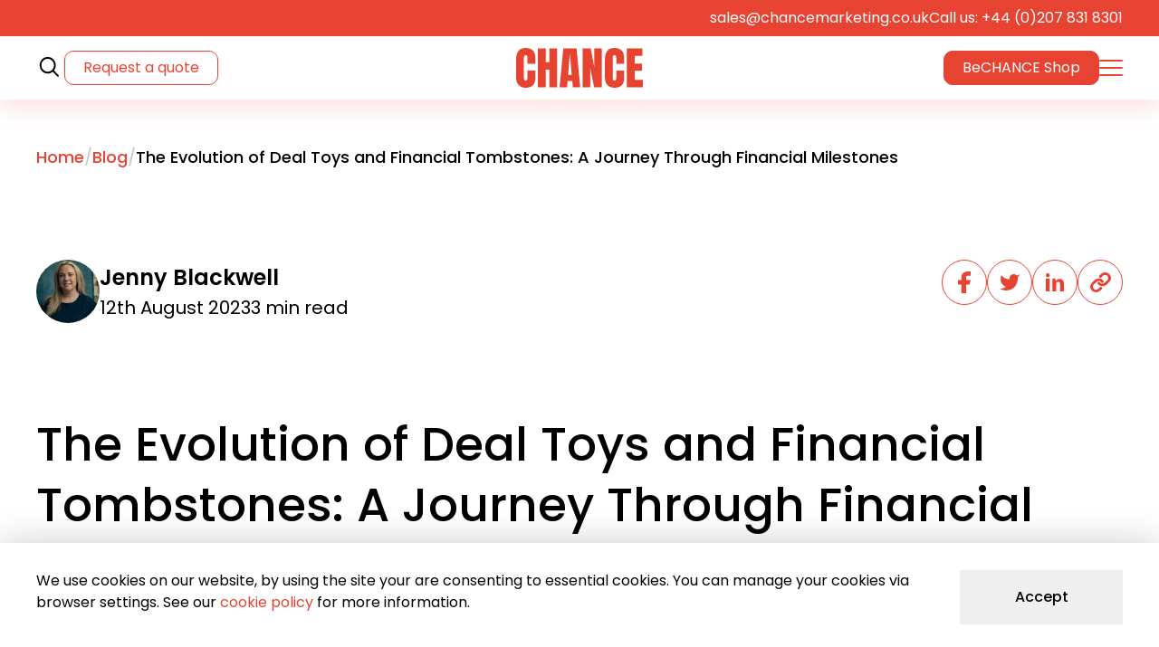

--- FILE ---
content_type: text/html; charset=UTF-8
request_url: https://chancemarketing.co.uk/2023/08/12/history-of-deal-toys-financial-tombstones/
body_size: 25343
content:
<!DOCTYPE html>
<html lang="en">
    <head>
        <meta charset="utf-8">
<meta http-equiv="X-UA-Compatible" content="IE=edge">
<meta name="viewport" content="width=device-width, initial-scale=1">
<link rel="SHORTCUT ICON" href="https://chancemarketing.co.uk/wp-content/themes/chance-marketing/images/favicon.png" />
<script>
    Object.defineProperty(HTMLMediaElement.prototype,"playing",{get:function(){return!!(0<this.currentTime&&!this.paused&&!this.ended&&2<this.readyState)}});let strut_resize_timeout,strut_resize=new Event("strut_resize");const reduceMotionQ=window.matchMedia("(prefers-reduced-motion: reduce)"),reduceMotion=reduceMotionQ.matches;function strut_is_visible(e){return"none"!==getComputedStyle(e).display}window.addEventListener("resize",function(){clearTimeout(strut_resize_timeout),strut_resize_timeout=setTimeout(function(){window.dispatchEvent(strut_resize)},200)}),document.addEventListener("DOMContentLoaded",function(){var e=document.querySelector("nav.main__nav"),t=document.querySelector("a.header__menu__button"),e=(e&&t&&t.addEventListener("click",function(e){e.preventDefault(),document.body.classList.toggle("nav_menu_opened"),this.classList.toggle("open"),document.querySelector(".header__menu__overlay").classList.toggle("open")}),document.querySelectorAll("li.menu-item-has-children"));e&&e.forEach(function(t){var e=t.querySelector("a");e&&e.addEventListener("click",function(e){e.preventDefault(),t.classList.toggle("submenu__open")})});let n=document.querySelector(".header__search"),o=n.querySelector("input.search-field");n.querySelector(".header__search__button").addEventListener("click",function(e){e.preventDefault(),n.classList.add("open"),document.body.classList.add("search__open"),setTimeout(function(){o.focus()},200)}),n.querySelector(".header__search__overlay").addEventListener("click",function(e){e.target==this&&(n.classList.remove("open"),document.body.classList.remove("search__open"))}),n.querySelector(".header__search__close").addEventListener("click",function(e){e.preventDefault(),n.classList.remove("open"),document.body.classList.remove("search__open")})});let tempURL;document.addEventListener("DOMContentLoaded",function(){var e=document.createElement("script");e.src=tempURL+"/scpop/scpop.js",e.addEventListener("load",function(){document.querySelectorAll("#main-content > *").forEach(function(e,t){0<e.querySelectorAll("a").length&&(e.querySelectorAll("a:not(.scpopiframe)").forEach(function(e){var t=e.href.match(/watch\?v\=(.*)$/i),n=e.href.match(/vimeo/i);(t||n)&&e.classList.add("scpopiframe")}),0<e.querySelectorAll("img,picture").length&&(e.classList.add("scpopp__item"+t),scpopLoad(".scpopp__item"+t)))})}),document.head.appendChild(e)}),window.addEventListener("load",function(){let n=document.querySelectorAll("video.strutmediacolumn__item");if(n){let t=new IntersectionObserver(function(e,t){e.forEach(e=>{var t=e.target;e.isIntersecting?t.play():t.pause()})},{root:null,rootMargin:"0px",threshold:.6});n.forEach(function(e){t.observe(e),"A"==e.parentNode.nodeName&&e.parentNode.addEventListener("click",function(){n.forEach(function(e){e.pause()})})}),document.querySelectorAll(".scpop__toolbar_close").forEach(function(e){e.addEventListener("click",function(){n.forEach(function(e){t.unobserve(e),t.observe(e)})})})}}),document.addEventListener("DOMContentLoaded",function(){var e=document.querySelectorAll(".strutcta__layout"),e=(e&&e.forEach(function(e){e&&e.dataset.background&&(e.style.backgroundImage="url('"+e.dataset.background+"')")}),document.querySelectorAll("ul#menu-main-nav > li.menu-item-has-children > a")),e=(e&&e.forEach(function(e){e.addEventListener("click",function(e){768<Math.max(document.documentElement.clientWidth||0,window.innerWidth||0)&&e.preventDefault()})}),document.querySelectorAll(".fg-thumb"));0<e.length&&e.forEach(function(e){e.dataset.captionTitle&&e.setAttribute("title",e.dataset.captionTitle)})});
//# sourceMappingURL=https://chancemarketing.co.uk/wp-content/themes/chance-marketing/js/main.js.map</script>

<!-- connect to domain of font files -->
<link rel="preconnect" href="https://fonts.googleapis.com">
<link rel="preconnect" href="https://fonts.gstatic.com" crossorigin>

<!-- Google Tag Manager -->
<script>(function(w,d,s,l,i){w[l]=w[l]||[];w[l].push({'gtm.start':
new Date().getTime(),event:'gtm.js'});var f=d.getElementsByTagName(s)[0],
j=d.createElement(s),dl=l!='dataLayer'?'&l='+l:'';j.async=true;j.src=
'https://www.googletagmanager.com/gtm.js?id='+i+dl;f.parentNode.insertBefore(j,f);
})(window,document,'script','dataLayer','GTM-MXSB8M7');</script>
<!-- End Google Tag Manager -->


<!-- async CSS -->
<link rel="stylesheet" media="print" onload="this.onload=null;this.removeAttribute('media');" href="https://fonts.googleapis.com/css2?family=Poppins:wght@400;500;600;700&display=swap">
<!-- no-JS fallback -->
<noscript>
    <link rel="stylesheet" href="https://fonts.googleapis.com/css2?family=Poppins:wght@400;500;600;700&display=swap">
</noscript>

        <title>The Evolution of Deal Toys and Financial Tombstones</title>
        <meta name='robots' content='index, follow, max-image-preview:large, max-snippet:-1, max-video-preview:-1' />

	<!-- This site is optimized with the Yoast SEO plugin v26.7 - https://yoast.com/wordpress/plugins/seo/ -->
	<meta name="description" content="Explore the History and Evolution of Deal Toys and Financial Tombstones with Jenny, a Customer Account Manager at Chance." />
	<link rel="canonical" href="https://chancemarketing.co.uk/2023/08/12/history-of-deal-toys-financial-tombstones/" />
	<meta property="og:locale" content="en_GB" />
	<meta property="og:type" content="article" />
	<meta property="og:title" content="The Evolution of Deal Toys and Financial Tombstones" />
	<meta property="og:description" content="Explore the History and Evolution of Deal Toys and Financial Tombstones with Jenny, a Customer Account Manager at Chance." />
	<meta property="og:url" content="https://chancemarketing.co.uk/2023/08/12/history-of-deal-toys-financial-tombstones/" />
	<meta property="og:site_name" content="Chance Marketing" />
	<meta property="article:published_time" content="2023-08-12T19:15:42+00:00" />
	<meta property="article:modified_time" content="2024-06-19T13:20:43+00:00" />
	<meta property="og:image" content="https://chancemarketing.co.uk/wp-content/uploads/2023/08/tombstones.jpg" />
	<meta property="og:image:width" content="552" />
	<meta property="og:image:height" content="434" />
	<meta property="og:image:type" content="image/jpeg" />
	<meta name="author" content="Jenny Blackwell" />
	<meta name="twitter:card" content="summary_large_image" />
	<meta name="twitter:label1" content="Written by" />
	<meta name="twitter:data1" content="Jenny Blackwell" />
	<meta name="twitter:label2" content="Estimated reading time" />
	<meta name="twitter:data2" content="4 minutes" />
	<script type="application/ld+json" class="yoast-schema-graph">{"@context":"https://schema.org","@graph":[{"@type":"Article","@id":"https://chancemarketing.co.uk/2023/08/12/history-of-deal-toys-financial-tombstones/#article","isPartOf":{"@id":"https://chancemarketing.co.uk/2023/08/12/history-of-deal-toys-financial-tombstones/"},"author":{"name":"Jenny Blackwell","@id":"https://chancemarketing.co.uk/#/schema/person/f2b9acd8c1f1c075b5644e5728ed0195"},"headline":"The Evolution of Deal Toys and Financial Tombstones: A Journey Through Financial Milestones","datePublished":"2023-08-12T19:15:42+00:00","dateModified":"2024-06-19T13:20:43+00:00","mainEntityOfPage":{"@id":"https://chancemarketing.co.uk/2023/08/12/history-of-deal-toys-financial-tombstones/"},"wordCount":576,"commentCount":0,"image":{"@id":"https://chancemarketing.co.uk/2023/08/12/history-of-deal-toys-financial-tombstones/#primaryimage"},"thumbnailUrl":"https://chancemarketing.co.uk/wp-content/uploads/2023/08/tombstones.jpg","inLanguage":"en-GB","potentialAction":[{"@type":"CommentAction","name":"Comment","target":["https://chancemarketing.co.uk/2023/08/12/history-of-deal-toys-financial-tombstones/#respond"]}]},{"@type":"WebPage","@id":"https://chancemarketing.co.uk/2023/08/12/history-of-deal-toys-financial-tombstones/","url":"https://chancemarketing.co.uk/2023/08/12/history-of-deal-toys-financial-tombstones/","name":"The Evolution of Deal Toys and Financial Tombstones","isPartOf":{"@id":"https://chancemarketing.co.uk/#website"},"primaryImageOfPage":{"@id":"https://chancemarketing.co.uk/2023/08/12/history-of-deal-toys-financial-tombstones/#primaryimage"},"image":{"@id":"https://chancemarketing.co.uk/2023/08/12/history-of-deal-toys-financial-tombstones/#primaryimage"},"thumbnailUrl":"https://chancemarketing.co.uk/wp-content/uploads/2023/08/tombstones.jpg","datePublished":"2023-08-12T19:15:42+00:00","dateModified":"2024-06-19T13:20:43+00:00","author":{"@id":"https://chancemarketing.co.uk/#/schema/person/f2b9acd8c1f1c075b5644e5728ed0195"},"description":"Explore the History and Evolution of Deal Toys and Financial Tombstones with Jenny, a Customer Account Manager at Chance.","breadcrumb":{"@id":"https://chancemarketing.co.uk/2023/08/12/history-of-deal-toys-financial-tombstones/#breadcrumb"},"inLanguage":"en-GB","potentialAction":[{"@type":"ReadAction","target":["https://chancemarketing.co.uk/2023/08/12/history-of-deal-toys-financial-tombstones/"]}]},{"@type":"ImageObject","inLanguage":"en-GB","@id":"https://chancemarketing.co.uk/2023/08/12/history-of-deal-toys-financial-tombstones/#primaryimage","url":"https://chancemarketing.co.uk/wp-content/uploads/2023/08/tombstones.jpg","contentUrl":"https://chancemarketing.co.uk/wp-content/uploads/2023/08/tombstones.jpg","width":552,"height":434,"caption":"Financial tombstones rnage"},{"@type":"BreadcrumbList","@id":"https://chancemarketing.co.uk/2023/08/12/history-of-deal-toys-financial-tombstones/#breadcrumb","itemListElement":[{"@type":"ListItem","position":1,"name":"Blog","item":"https://chancemarketing.co.uk/blog/"},{"@type":"ListItem","position":2,"name":"The Evolution of Deal Toys and Financial Tombstones: A Journey Through Financial Milestones"}]},{"@type":"WebSite","@id":"https://chancemarketing.co.uk/#website","url":"https://chancemarketing.co.uk/","name":"Chance Marketing","description":"","potentialAction":[{"@type":"SearchAction","target":{"@type":"EntryPoint","urlTemplate":"https://chancemarketing.co.uk/?s={search_term_string}"},"query-input":{"@type":"PropertyValueSpecification","valueRequired":true,"valueName":"search_term_string"}}],"inLanguage":"en-GB"},{"@type":"Person","@id":"https://chancemarketing.co.uk/#/schema/person/f2b9acd8c1f1c075b5644e5728ed0195","name":"Jenny Blackwell","image":{"@type":"ImageObject","inLanguage":"en-GB","@id":"https://chancemarketing.co.uk/#/schema/person/image/","url":"https://secure.gravatar.com/avatar/8a6eadd412d35568e9be1acf86e48b3ed4a17635eddda7a147a2d00445093da4?s=96&d=mm&r=g","contentUrl":"https://secure.gravatar.com/avatar/8a6eadd412d35568e9be1acf86e48b3ed4a17635eddda7a147a2d00445093da4?s=96&d=mm&r=g","caption":"Jenny Blackwell"},"description":"Having a rich history of 12 years as a customer leader at Chance, Jenny's background traces back to her earlier engagement in the realm of Journalism and Media. In 2011, Jenny became part of Chance, stepping in as a Customer Account Manager. Over the years, she adeptly navigated the realms of worldwide customer accounts, logistics, finance, and procurement, until her transition to her present position in 2016.","sameAs":["http://www.chancemarketing.co.uk"],"url":"https://chancemarketing.co.uk/author/jenny-blackwell/"}]}</script>
	<!-- / Yoast SEO plugin. -->


<link rel="alternate" type="application/rss+xml" title="Chance Marketing &raquo; The Evolution of Deal Toys and Financial Tombstones: A Journey Through Financial Milestones Comments Feed" href="https://chancemarketing.co.uk/2023/08/12/history-of-deal-toys-financial-tombstones/feed/" />
<link rel="https://api.w.org/" href="https://chancemarketing.co.uk/wp-json/" /><link rel="alternate" title="JSON" type="application/json" href="https://chancemarketing.co.uk/wp-json/wp/v2/posts/1556" /><link rel="EditURI" type="application/rsd+xml" title="RSD" href="https://chancemarketing.co.uk/xmlrpc.php?rsd" />
<meta name="generator" content="WordPress 6.9" />
<meta name="generator" content="WooCommerce 10.4.3" />
<link rel='shortlink' href='https://chancemarketing.co.uk/?p=1556' />
<!-- Strut Critical CSS -->
<style>


/** https://chancemarketing.co.uk/wp-content/themes/chance-marketing/css/main.css **/ 

*{border:0;box-sizing:border-box;line-height:1;margin:0;padding:0;text-decoration:none}:focus{box-shadow:0 0 10px 2px rgba(0,0,0,.3);outline:thin solid #e74332}:focus:not(:focus-visible){box-shadow:none;outline:0}@media (max-width:500px){*{--sass-mixin:"mobileBreak2";overflow-wrap:break-word}}html{margin-top:0!important;scroll-behavior:smooth;scrollbar-gutter:stable}@media (max-width:768px){html{--sass-mixin:"mobileBreak";margin-top:0!important}}body{-webkit-font-smoothing:antialiased;-moz-osx-font-smoothing:grayscale;background-color:#e74332;color:#000;font-family:Poppins,sans-serif;font-size:22px;font-weight:400;position:relative}body:before{background:#fff;bottom:0;content:"";left:50%;max-width:1440px;pointer-events:none;position:absolute;top:40px;transform:translateX(-50%);width:100%;z-index:0}body>*{position:relative}article{overflow:hidden}button{cursor:pointer;font-family:Poppins,sans-serif}.has-text-align-center,.text-center{text-align:center}.text-right{text-align:right}.text-left{text-align:left}.sr-only{clip:rect(0,0,0,0);border:0;display:block;height:1px;margin:-1px;overflow:hidden;padding:0;position:absolute;width:1px}.clearfix:after{clear:both;content:"";display:block}.skip-to-content{background-color:#ce2918;color:#fff;display:block;left:-1000px;padding:20px;position:absolute;top:-1000px;z-index:100}.skip-to-content:focus{left:0;top:0}.wrapper,article>.blocks-gallery-grid:not(.has-nested-images),article>.wp-block-gallery:not(.has-nested-images),article>:not(.wrapper){margin-left:auto;margin-right:auto;max-width:1300px;padding:0 40px;width:100%}.wrapper.is-style-margin-top,.wrapper.is-style-margin-top-bottom,.wrapper.wrapper--margin-top,article>.blocks-gallery-grid:not(.has-nested-images).is-style-margin-top,article>.blocks-gallery-grid:not(.has-nested-images).is-style-margin-top-bottom,article>.blocks-gallery-grid:not(.has-nested-images).wrapper--margin-top,article>.wp-block-gallery:not(.has-nested-images).is-style-margin-top,article>.wp-block-gallery:not(.has-nested-images).is-style-margin-top-bottom,article>.wp-block-gallery:not(.has-nested-images).wrapper--margin-top,article>:not(.wrapper).is-style-margin-top,article>:not(.wrapper).is-style-margin-top-bottom,article>:not(.wrapper).wrapper--margin-top{margin-top:100px}@media (max-width:1024px){.wrapper.is-style-margin-top,.wrapper.is-style-margin-top-bottom,.wrapper.wrapper--margin-top,article>.blocks-gallery-grid:not(.has-nested-images).is-style-margin-top,article>.blocks-gallery-grid:not(.has-nested-images).is-style-margin-top-bottom,article>.blocks-gallery-grid:not(.has-nested-images).wrapper--margin-top,article>.wp-block-gallery:not(.has-nested-images).is-style-margin-top,article>.wp-block-gallery:not(.has-nested-images).is-style-margin-top-bottom,article>.wp-block-gallery:not(.has-nested-images).wrapper--margin-top,article>:not(.wrapper).is-style-margin-top,article>:not(.wrapper).is-style-margin-top-bottom,article>:not(.wrapper).wrapper--margin-top{--sass-mixin:"medDesktopBreak";margin-top:100px}}@media (max-width:768px){.wrapper.is-style-margin-top,.wrapper.is-style-margin-top-bottom,.wrapper.wrapper--margin-top,article>.blocks-gallery-grid:not(.has-nested-images).is-style-margin-top,article>.blocks-gallery-grid:not(.has-nested-images).is-style-margin-top-bottom,article>.blocks-gallery-grid:not(.has-nested-images).wrapper--margin-top,article>.wp-block-gallery:not(.has-nested-images).is-style-margin-top,article>.wp-block-gallery:not(.has-nested-images).is-style-margin-top-bottom,article>.wp-block-gallery:not(.has-nested-images).wrapper--margin-top,article>:not(.wrapper).is-style-margin-top,article>:not(.wrapper).is-style-margin-top-bottom,article>:not(.wrapper).wrapper--margin-top{--sass-mixin:"mobileBreak";margin-top:60px}}.wrapper.is-style-margin-bottom,.wrapper.is-style-margin-top-bottom,.wrapper.wrapper--margin-bottom,article>.blocks-gallery-grid:not(.has-nested-images).is-style-margin-bottom,article>.blocks-gallery-grid:not(.has-nested-images).is-style-margin-top-bottom,article>.blocks-gallery-grid:not(.has-nested-images).wrapper--margin-bottom,article>.wp-block-gallery:not(.has-nested-images).is-style-margin-bottom,article>.wp-block-gallery:not(.has-nested-images).is-style-margin-top-bottom,article>.wp-block-gallery:not(.has-nested-images).wrapper--margin-bottom,article>:not(.wrapper).is-style-margin-bottom,article>:not(.wrapper).is-style-margin-top-bottom,article>:not(.wrapper).wrapper--margin-bottom{margin-bottom:100px}@media (max-width:1024px){.wrapper.is-style-margin-bottom,.wrapper.is-style-margin-top-bottom,.wrapper.wrapper--margin-bottom,article>.blocks-gallery-grid:not(.has-nested-images).is-style-margin-bottom,article>.blocks-gallery-grid:not(.has-nested-images).is-style-margin-top-bottom,article>.blocks-gallery-grid:not(.has-nested-images).wrapper--margin-bottom,article>.wp-block-gallery:not(.has-nested-images).is-style-margin-bottom,article>.wp-block-gallery:not(.has-nested-images).is-style-margin-top-bottom,article>.wp-block-gallery:not(.has-nested-images).wrapper--margin-bottom,article>:not(.wrapper).is-style-margin-bottom,article>:not(.wrapper).is-style-margin-top-bottom,article>:not(.wrapper).wrapper--margin-bottom{--sass-mixin:"medDesktopBreak";margin-bottom:100px}}@media (max-width:768px){.wrapper.is-style-margin-bottom,.wrapper.is-style-margin-top-bottom,.wrapper.wrapper--margin-bottom,article>.blocks-gallery-grid:not(.has-nested-images).is-style-margin-bottom,article>.blocks-gallery-grid:not(.has-nested-images).is-style-margin-top-bottom,article>.blocks-gallery-grid:not(.has-nested-images).wrapper--margin-bottom,article>.wp-block-gallery:not(.has-nested-images).is-style-margin-bottom,article>.wp-block-gallery:not(.has-nested-images).is-style-margin-top-bottom,article>.wp-block-gallery:not(.has-nested-images).wrapper--margin-bottom,article>:not(.wrapper).is-style-margin-bottom,article>:not(.wrapper).is-style-margin-top-bottom,article>:not(.wrapper).wrapper--margin-bottom{--sass-mixin:"mobileBreak";margin-bottom:60px}}.wrapper.is-style-margin-bottom+:is(.wrapper--margin-top,.is-style-margin-top,.is-style-margin-top-bottom),.wrapper.is-style-margin-top-bottom+:is(.wrapper--margin-top,.is-style-margin-top,.is-style-margin-top-bottom),.wrapper.wrapper--margin-bottom+:is(.wrapper--margin-top,.is-style-margin-top,.is-style-margin-top-bottom),article>.blocks-gallery-grid:not(.has-nested-images).is-style-margin-bottom+:is(.wrapper--margin-top,.is-style-margin-top,.is-style-margin-top-bottom),article>.blocks-gallery-grid:not(.has-nested-images).is-style-margin-top-bottom+:is(.wrapper--margin-top,.is-style-margin-top,.is-style-margin-top-bottom),article>.blocks-gallery-grid:not(.has-nested-images).wrapper--margin-bottom+:is(.wrapper--margin-top,.is-style-margin-top,.is-style-margin-top-bottom),article>.wp-block-gallery:not(.has-nested-images).is-style-margin-bottom+:is(.wrapper--margin-top,.is-style-margin-top,.is-style-margin-top-bottom),article>.wp-block-gallery:not(.has-nested-images).is-style-margin-top-bottom+:is(.wrapper--margin-top,.is-style-margin-top,.is-style-margin-top-bottom),article>.wp-block-gallery:not(.has-nested-images).wrapper--margin-bottom+:is(.wrapper--margin-top,.is-style-margin-top,.is-style-margin-top-bottom),article>:not(.wrapper).is-style-margin-bottom+:is(.wrapper--margin-top,.is-style-margin-top,.is-style-margin-top-bottom),article>:not(.wrapper).is-style-margin-top-bottom+:is(.wrapper--margin-top,.is-style-margin-top,.is-style-margin-top-bottom),article>:not(.wrapper).wrapper--margin-bottom+:is(.wrapper--margin-top,.is-style-margin-top,.is-style-margin-top-bottom){margin-top:0}@media (max-width:500px){.wrapper,article>.blocks-gallery-grid:not(.has-nested-images),article>.wp-block-gallery:not(.has-nested-images),article>:not(.wrapper){--sass-mixin:"mobileBreak2";padding:0 30px}}.breadcrumbs__wrapper+:is(.wrapper--margin-top,.is-style-margin-top,.is-style-margin-top-bottom){margin-top:50px}@media (max-width:1024px){.breadcrumbs__wrapper+:is(.wrapper--margin-top,.is-style-margin-top,.is-style-margin-top-bottom){--sass-mixin:"medDesktopBreak";margin-top:50px}}@media (max-width:768px){.breadcrumbs__wrapper+:is(.wrapper--margin-top,.is-style-margin-top,.is-style-margin-top-bottom){--sass-mixin:"mobileBreak";margin-top:10px}}article#main-content{display:flex;flex-flow:column nowrap;gap:0}article#main-content>*{order:10}article#main-content>.breadcrumbs__wrapper{order:5}article#main-content>.breadcrumbs__wrapper:first-child+:is(.strutheroslider,.strutheroheader,.strutvideoslider){order:1}article#main-content>.breadcrumbs__wrapper:first-child+:is(.strutheroslider,.strutheroheader,.strutvideoslider).wrapper--margin-bottom{margin-bottom:0}.wp-block-button,.wp-block-buttons{gap:1.5em;margin-bottom:40px;margin-top:0}.button,:is(.wp-block-buttons .wp-block-button,.wp-block-button) .wp-block-button__link,:is(button,[type=submit]){align-items:center;background:#e74332;border-radius:35px 35px 35px 0;color:#fff;display:flex;font-size:18px;gap:20px;justify-content:center;line-height:27px;min-height:60px;padding:6px 30px;position:relative;transition:background-color .2s ease,color .2s ease,opacity .2s ease,border-color .2s ease;-webkit-user-select:none;user-select:none;width:-moz-fit-content;width:fit-content}@media (max-width:768px){.button,:is(.wp-block-buttons .wp-block-button,.wp-block-button) .wp-block-button__link,:is(button,[type=submit]){--sass-mixin:"mobileBreak";font-size:16px;line-height:19px}}@media (max-width:500px){.button,:is(.wp-block-buttons .wp-block-button,.wp-block-button) .wp-block-button__link,:is(button,[type=submit]){--sass-mixin:"mobileBreak2";font-size:14px;line-height:21px}}.button:after,:is(.wp-block-buttons .wp-block-button,.wp-block-button) .wp-block-button__link:after,:is(button,[type=submit]):after{background:url("data:image/svg+xml;charset=utf-8,%3Csvg xmlns='http://www.w3.org/2000/svg' width='31.41' height='15.56'%3E%3Cg fill='none' stroke='%23fff' stroke-width='2'%3E%3Cpath d='M22.93.7 30 7.78l-7.07 7.07M0 7.7h30'/%3E%3C/g%3E%3C/svg%3E") no-repeat 50%;content:"";display:block;height:15px;transition:transform .3s ease,filter .3s ease;width:30px}.button:focus,.button:hover,:is(.wp-block-buttons .wp-block-button,.wp-block-button) .wp-block-button__link:focus,:is(.wp-block-buttons .wp-block-button,.wp-block-button) .wp-block-button__link:hover,:is(button,[type=submit]):focus,:is(button,[type=submit]):hover{background:#ce2918;color:#fff}.button:focus:after,.button:hover:after,:is(.wp-block-buttons .wp-block-button,.wp-block-button) .wp-block-button__link:focus:after,:is(.wp-block-buttons .wp-block-button,.wp-block-button) .wp-block-button__link:hover:after,:is(button,[type=submit]):focus:after,:is(button,[type=submit]):hover:after{transform:translateX(3px)}.button.button--style--outline,.wp-block-button.is-style-outline .wp-block-button__link{background-color:#fff;border:1px solid #e74332;color:#e74332}.button.button--style--outline:after,.wp-block-button.is-style-outline .wp-block-button__link:after{background:url("data:image/svg+xml;charset=utf-8,%3Csvg xmlns='http://www.w3.org/2000/svg' width='31.41' height='15.56'%3E%3Cg fill='none' stroke='%23fff' stroke-width='2'%3E%3Cpath d='M22.93.7 30 7.78l-7.07 7.07M0 7.7h30'/%3E%3C/g%3E%3C/svg%3E") no-repeat 50%}.button.button--style--outline:focus,.button.button--style--outline:hover,.wp-block-button.is-style-outline .wp-block-button__link:focus,.wp-block-button.is-style-outline .wp-block-button__link:hover{background:#e74332;color:#fff}.button.button--style--outline:focus:after,.button.button--style--outline:hover:after,.wp-block-button.is-style-outline .wp-block-button__link:focus:after,.wp-block-button.is-style-outline .wp-block-button__link:hover:after{filter:brightness(200%)}.button.button--style--hero,.strutcta .wp-block-buttons .wp-block-button .wp-block-button__link,.wp-block-button.is-style-hero .wp-block-button__link{font-size:24px;line-height:35px;min-height:70px;padding:8px 40px}@media (max-width:768px){.button.button--style--hero,.strutcta .wp-block-buttons .wp-block-button .wp-block-button__link,.wp-block-button.is-style-hero .wp-block-button__link{--sass-mixin:"mobileBreak";font-size:16px;line-height:19px;min-height:60px;padding:6px 30px}}@media (max-width:500px){.button.button--style--hero,.strutcta .wp-block-buttons .wp-block-button .wp-block-button__link,.wp-block-button.is-style-hero .wp-block-button__link{--sass-mixin:"mobileBreak2";font-size:14px;line-height:21px}}hr.wp-block-separator{border-bottom:none;border-top:none;height:1px;margin:30px auto 50px;max-width:800px!important;position:relative}@media (max-width:768px){hr.wp-block-separator{--sass-mixin:"mobileBreak";margin:60px auto}}hr.wp-block-separator:after{background:#ccc;content:"";height:1px;left:50%;position:absolute;top:50%;transform:translate(-50%,-1px);width:100%}body .scpop,body .scpop :not(.scpop__toolbar a){box-sizing:unset}body .scpop .scpop__item{padding:20px 80px;width:calc(100vw - 160px)}.main-content .addresses{display:flex}@media (max-width:980px){.main-content .addresses{--sass-mixin:"midMobileBreak";flex-direction:column}}.main-content .addresses.wrapper--margin-top{margin-top:20px}.main-content .addresses.wrapper--margin-bottom{margin-bottom:20px}.main-content .addresses address{display:block;flex-basis:50%;font-style:normal;line-height:1.5}@media (max-width:980px){.main-content .addresses address+address{--sass-mixin:"midMobileBreak";margin-top:20px}}.main-content .addresses address strong{display:block;font-weight:700;margin-bottom:11px}.header__button--quote{border:1px solid #e74332;border-radius:10px;color:#e74332;display:inline-block;font-size:16px;padding:10px 20px}@media (max-width:768px){.header__button--quote{--sass-mixin:"mobileBreak";display:none!important}}.header__button--shop{background:#e74332;border:1px solid #e74332;border-radius:10px;color:#fff;display:inline-block;font-size:16px;padding:10px 20px}.header__button--shop:hover{color:#fff}@media (max-width:768px){.header__button--shop{--sass-mixin:"mobileBreak";display:none}}.header{overflow-x:clip;position:sticky;top:-40px;z-index:999}@media (max-width:768px){.header{--sass-mixin:"mobileBreak";box-shadow:0 10px 25px 0 rgba(231,67,50,.15);top:0}}.header .header__top__bar{background:#e74332}.header .header__top__bar .wrapper{align-items:center;display:flex;flex-flow:row nowrap;font-size:16px;gap:25px;height:40px;justify-content:flex-end;max-width:1440px;text-align:right}.header .header__top__bar .wrapper a{color:#fff;position:relative}.header .header__top__bar .wrapper a:hover{color:#fff;text-decoration:underline}@media (max-width:768px){.header .header__top__bar{--sass-mixin:"mobileBreak";display:none}}.header .header__layout{align-items:center;display:flex;flex-wrap:nowrap;gap:20px;height:70px;justify-content:space-between;max-width:1440px;position:relative}.header .header__layout:before{background:#fff;bottom:0;box-shadow:0 10px 25px 0 rgba(231,67,50,.15);content:"";height:100%;left:50%;max-width:1440px;position:absolute;transform:translateX(-50%);width:100%;z-index:-1}@media (max-width:768px){.header .header__layout:before{--sass-mixin:"mobileBreak";box-shadow:none}}.header .header__layout .header__logo{left:50%;position:absolute;transform:translateX(-50%)}@media (max-width:768px){.header .header__layout .header__logo{--sass-mixin:"mobileBreak";position:static;transform:none}}.header .header__layout .header__logo .logo{display:block;width:140px}.header .header__layout .header__logo .logo svg{display:block;height:auto;width:100%}.header .header__layout .header__nav-wrapper{align-items:center;display:flex;flex-wrap:nowrap;gap:40px}.header .header__layout .header__search{align-items:center;display:flex;flex-wrap:nowrap;gap:34px}.header .header__layout .header__search a{display:block;position:relative}.header .header__layout .header__search a svg{display:block}.header .header__layout .header__search a svg>*{transition:stroke .2s ease,fill .2s ease}.header .header__layout .header__search a:hover svg>*{fill:#e74332}.header .header__layout .header__search a:after{content:"";display:block;height:70px;left:50%;position:absolute;top:50%;transform:translate(-50%,-50%);width:70px}.header .header__layout .header__search .header__search__overlay{background:rgba(231,67,50,.9);bottom:0;height:100vh;left:0;opacity:0;position:fixed;right:0;top:0;transition:opacity .4s ease,visibility .4s ease;visibility:hidden;width:100vw;z-index:9001}.header .header__layout .header__search .header__search__overlay a.header__search__close{background:url(https://chancemarketing.co.uk/wp-content/themes/chance-marketing/css/../svgs/btn-close.svg) no-repeat 50% transparent;background-size:26px auto;border:1px solid #fff;border-radius:25px;display:block;height:50px;position:absolute;right:20px;top:20px;width:50px;z-index:999}.header .header__layout .header__search .header__search__overlay .header__search__form{height:380px;left:50%;max-width:calc(100vw - 80px);padding:80px 40px 40px;position:fixed;top:50%;transform:translate(-50%,-50%);width:600px;z-index:9999}@media (max-width:500px){.header .header__layout .header__search .header__search__overlay .header__search__form{--sass-mixin:"mobileBreak2";max-width:100%;padding:40px 20px}}.header .header__layout .header__search .header__search__overlay .header__search__form h2{color:#fff;font-size:55px;font-weight:700;text-align:center;text-transform:uppercase}@media (max-width:500px){.header .header__layout .header__search .header__search__overlay .header__search__form h2{--sass-mixin:"mobileBreak2";font-size:35px}}.header .header__layout .header__search .header__search__overlay .header__search__form form{margin:0;padding:0;position:relative;width:100%}.header .header__layout .header__search .header__search__overlay .header__search__form form input{background:#fff;border-radius:35px;color:#e74332;font-size:24px;height:70px;width:100%}@media (max-width:500px){.header .header__layout .header__search .header__search__overlay .header__search__form form input{--sass-mixin:"mobileBreak2";font-size:20px}}.header .header__layout .header__search .header__search__overlay .header__search__form form input[type=submit]{background:url(https://chancemarketing.co.uk/wp-content/themes/chance-marketing/css/../svgs/icon-magnifying-glass-blue.svg) no-repeat 50%;background-size:32px auto;border-radius:35px;cursor:pointer;height:70px;position:absolute;right:0;top:0;transition:transform .3s ease;width:70px;z-index:10}.header .header__layout .header__search .header__search__overlay .header__search__form form input[type=submit]:hover{transform:scale(1.1)}@media (max-width:500px){.header .header__layout .header__search .header__search__overlay .header__search__form form input[type=submit]{--sass-mixin:"mobileBreak2";width:60px}}.header .header__layout .header__search .header__search__overlay .header__search__form form input[type=search]{padding:10px 70px 10px 40px}@media (max-width:500px){.header .header__layout .header__search .header__search__overlay .header__search__form form input[type=search]{--sass-mixin:"mobileBreak2";padding:10px 50px 10px 40px}}.header .header__layout .header__search.open .header__search__overlay{opacity:1;visibility:visible}.header .header__layout .header__nav__button{position:relative}.header .header__layout .header__nav__button a.header__menu__button{display:block;height:18px;position:relative;width:26px;z-index:999}.header .header__layout .header__nav__button a.header__menu__button:after{content:"";display:block;height:70px;left:50%;position:absolute;top:50%;transform:translate(-50%,-50%);width:70px}.header .header__layout .header__nav__button a.header__menu__button span{background:#e74332;border-radius:10px;height:2px;left:0;position:absolute;top:0;transform-origin:top left;transition:transform .2s ease,opacity .2s ease,width .2s ease,background-color .2s ease;width:26px}.header .header__layout .header__nav__button a.header__menu__button span:nth-child(2){top:calc(50% - 1px)}.header .header__layout .header__nav__button a.header__menu__button span:nth-child(3){top:calc(100% - 2px);transform-origin:bottom left}.header .header__layout .header__nav__button a.header__menu__button.open span:first-child{transform:translate(5px,-1px) rotate(45deg)}.header .header__layout .header__nav__button a.header__menu__button.open span:nth-child(2){opacity:0;width:0}.header .header__layout .header__nav__button a.header__menu__button.open span:nth-child(3){transform:translate(5px,1px) rotate(-45deg)}.header__menu__overlay{height:0;pointer-events:none;position:sticky;top:70px;z-index:9999}.header__menu__overlay .header__menu{background-color:#e74332;height:calc(100vh - 70px);margin:0 auto;opacity:0;overflow:auto;padding:60px 20px 60px 50px;pointer-events:none;transition:opacity .2s ease,visibility .2s ease,transform .2s ease;visibility:hidden;width:100%;z-index:99}@media (max-width:500px){.header__menu__overlay .header__menu{--sass-mixin:"mobileBreak2";padding:60px 20px 10px}}.header__menu__overlay .header__menu nav.main__nav{display:flex;justify-content:center;margin:0 auto;max-width:1440px}.header__menu__overlay .header__menu nav.main__nav>ul{display:grid;font-size:16px;gap:30px;grid-template-columns:1fr 1fr 1fr 1fr;grid-template-rows:auto;list-style:none;max-width:1360px;width:100%}.header__menu__overlay .header__menu nav.main__nav>ul:before{background:linear-gradient(180deg,#e74332,#e74332 20px,transparent);content:"";height:40px;left:0;left:50%;max-width:1440px;pointer-events:none;position:absolute;top:0;transform:translateX(-50%);width:100%;z-index:20}@media (max-width:768px){.header__menu__overlay .header__menu nav.main__nav>ul{--sass-mixin:"mobileBreak";grid-template-columns:1fr;row-gap:20px}}.header__menu__overlay .header__menu nav.main__nav>ul>li.nav-item-btn--outline+.nav-item-btn--outline{margin-top:0}.header__menu__overlay .header__menu nav.main__nav>ul>li.nav-item-btn--outline{display:none;margin-top:20px}@media (max-width:768px){.header__menu__overlay .header__menu nav.main__nav>ul>li.nav-item-btn--outline{--sass-mixin:"mobileBreak";display:block}}.header__menu__overlay .header__menu nav.main__nav>ul>li.nav-item-btn--outline a{border:1px solid #fff;border-radius:10px;color:#fff;display:inline-block;font-size:16px;font-weight:400;padding:10px;top:250px}.header__menu__overlay .header__menu nav.main__nav>ul>li a{color:#fff}.header__menu__overlay .header__menu nav.main__nav>ul>li>a{display:block;font-size:22px;font-weight:700;line-height:1.2;margin-bottom:15px;max-width:320px}@media (max-width:768px){.header__menu__overlay .header__menu nav.main__nav>ul>li>a{--sass-mixin:"mobileBreak";font-size:19px;margin-bottom:0}}.header__menu__overlay .header__menu nav.main__nav>ul>li ul.sub-menu{display:flex;flex-flow:column nowrap;gap:10px;list-style:none}.header__menu__overlay .header__menu nav.main__nav>ul>li ul.sub-menu li{line-height:1.2;min-height:1.2em}.header__menu__overlay .header__menu nav.main__nav>ul>li.menu-item-has-children>a{cursor:default}@media (max-width:768px){.header__menu__overlay .header__menu nav.main__nav>ul{--sass-mixin:"mobileBreak"}.header__menu__overlay .header__menu nav.main__nav>ul>li.menu-item-has-children>a{cursor:pointer;margin:0}.header__menu__overlay .header__menu nav.main__nav>ul>li.menu-item-has-children>a:after{background:url(https://chancemarketing.co.uk/wp-content/themes/chance-marketing/css/../svgs/down-arrow.svg) no-repeat 50%;content:"";display:inline-block;filter:invert(1);flex-shrink:0;height:14px;margin-left:10px;transition:transform .2s ease,filter .2s ease;width:10px}.header__menu__overlay .header__menu nav.main__nav>ul>li.menu-item-has-children ul.sub-menu{height:auto;max-height:0;opacity:0;transition:opacity .3s ease-in-out,visibility .3s ease-in-out,max-height .3s ease-in-out,min-height .3s ease-in-out;visibility:hidden}.header__menu__overlay .header__menu nav.main__nav>ul>li.menu-item-has-children ul.sub-menu>li:first-child{padding-top:20px}.header__menu__overlay .header__menu nav.main__nav>ul>li.menu-item-has-children ul.sub-menu>li:last-child{padding-bottom:20px}.header__menu__overlay .header__menu nav.main__nav>ul>li.menu-item-has-children.submenu__open>.sub-menu{max-height:999px;opacity:1;transform:translateZ(0);visibility:visible}.header__menu__overlay .header__menu nav.main__nav>ul>li.menu-item-has-children.submenu__open>a:after{transform:rotate(180deg)}}.header__menu__overlay.open{pointer-events:all}.header__menu__overlay.open .header__menu{opacity:1;pointer-events:all;visibility:visible}body.search__open{overflow:hidden}body.nav_menu_opened{height:100%;overflow:hidden}h1,h2,h3,h4,h5,h6{color:#000;font-family:Poppins,sans-serif;font-weight:500;line-height:1.3;margin-bottom:25px}@media (max-width:768px){h1,h2,h3,h4,h5,h6{--sass-mixin:"mobileBreak";margin-bottom:16px}}b,strong{font-weight:700}h1{font-size:52px}@media (max-width:768px){h1{--sass-mixin:"mobileBreak";font-size:34px}}h2{font-size:46px}@media (max-width:768px){h2{--sass-mixin:"mobileBreak";font-size:28px}}h3{font-size:42px}@media (max-width:768px){h3{--sass-mixin:"mobileBreak";font-size:24px}}h4,h5,h6{font-size:36px}@media (max-width:768px){h4,h5,h6{--sass-mixin:"mobileBreak";font-size:20px}}p{color:#000;font-size:22px;line-height:1.5;margin-bottom:30px}@media (max-width:768px){p{--sass-mixin:"mobileBreak";font-size:18px;margin-bottom:20px}}p.wp-block-paragraph--leadin{font-size:30px;font-weight:600}@media (max-width:768px){p.wp-block-paragraph--leadin{--sass-mixin:"mobileBreak";font-size:24px}}a{color:#e74332;transition:background-color .2s ease,color .2s ease,opacity .2s ease}a:focus,a:hover{color:#ce2918}main figcaption{color:#7d7d7d;margin-bottom:30px;margin-top:20px}main figcaption,main ol{font-size:22px;line-height:1.5}main ol{counter-reset:strut-counter;list-style:none;margin-bottom:40px}main ol li{counter-increment:strut-counter;display:block;line-height:inherit;margin-bottom:20px;margin-left:20px;position:relative}main ol li:before{color:#ce2918;content:counter(strut-counter) ". ";display:inline-block;padding-right:10px}@media (max-width:768px){main ol{--sass-mixin:"mobileBreak";font-size:18px;margin-bottom:30px}}main ul:not(.blocks-gallery-grid):not([class^=wpforms]){font-size:22px;line-height:1.5;list-style:none;margin-bottom:40px}@media (max-width:768px){main ul:not(.blocks-gallery-grid):not([class^=wpforms]){--sass-mixin:"mobileBreak";font-size:18px;margin-bottom:30px}}main ul:not(.blocks-gallery-grid):not([class^=wpforms]) li{line-height:inherit;margin-bottom:20px;margin-left:20px;padding-left:20px;position:relative}main ul:not(.blocks-gallery-grid):not([class^=wpforms]) li:before{background:#e74332;border-radius:5px 5px 5px 0;content:"";display:block;height:10px;left:0;position:absolute;top:calc(.75em - 5px);width:10px}main img{height:auto;max-width:100%}main .wp-block-image.is-style-full-width{aspect-ratio:16/9;margin-bottom:60px;max-width:1440px!important;padding:0;width:100%}main .wp-block-image.is-style-full-width img{display:block;height:100%;object-fit:cover;object-position:center center;width:100%}main .wp-block-image img.mobile{display:none!important}@media (max-width:768px){main .wp-block-image img.mobile{--sass-mixin:"mobileBreak";display:block!important}}main .wp-block-image img.desktop{display:block!important}@media (max-width:768px){main .wp-block-image img.desktop{--sass-mixin:"mobileBreak";display:none!important}}main .wp-block-gallery:is(.has-nested-images,:not(.has-nested-images)){display:grid;gap:20px;grid-template-columns:1fr 1fr .5fr;grid-template-rows:.5fr .5fr .5fr;margin-bottom:100px;margin-top:100px}@media (max-width:500px){main .wp-block-gallery:is(.has-nested-images,:not(.has-nested-images)){--sass-mixin:"mobileBreak2";gap:5px;margin-bottom:60px;margin-top:60px}}main .wp-block-gallery:is(.has-nested-images,:not(.has-nested-images)) .blocks-gallery-caption{color:#7d7d7d;font-size:22px;font-style:normal;grid-column:1/4;padding:20px 0}@media (max-width:500px){main .wp-block-gallery:is(.has-nested-images,:not(.has-nested-images)) .blocks-gallery-caption{--sass-mixin:"mobileBreak2";font-size:16px}}main .wp-block-gallery:is(.has-nested-images,:not(.has-nested-images)) picture,main .wp-block-gallery:is(.has-nested-images,:not(.has-nested-images)) picture.image-block{display:contents}main .wp-block-gallery:is(.has-nested-images,:not(.has-nested-images))>:is(figure,picture,a).wp-block-image{background-color:#eee;border-radius:30px 30px 30px 0;display:block;margin:0;overflow:hidden;width:auto!important}@media (max-width:500px){main .wp-block-gallery:is(.has-nested-images,:not(.has-nested-images))>:is(figure,picture,a).wp-block-image{--sass-mixin:"mobileBreak2";border-radius:15px 15px 15px 0}}main .wp-block-gallery:is(.has-nested-images,:not(.has-nested-images))>:is(figure,picture,a).wp-block-image figcaption{padding:20px;pointer-events:none}main .wp-block-gallery:is(.has-nested-images,:not(.has-nested-images))>:is(figure,picture,a).wp-block-image:first-of-type{grid-row:1/3}main .wp-block-gallery:is(.has-nested-images,:not(.has-nested-images))>:is(figure,picture,a).wp-block-image:nth-of-type(2){grid-column:2;grid-row:1}main .wp-block-gallery:is(.has-nested-images,:not(.has-nested-images))>:is(figure,picture,a).wp-block-image:nth-of-type(3){grid-column:3;grid-row:1/3}main .wp-block-gallery:is(.has-nested-images,:not(.has-nested-images))>:is(figure,picture,a).wp-block-image:nth-of-type(4){grid-column:1;grid-row:3}main .wp-block-gallery:is(.has-nested-images,:not(.has-nested-images))>:is(figure,picture,a).wp-block-image:nth-of-type(5){grid-column:2;grid-row:2/4}main .wp-block-gallery:is(.has-nested-images,:not(.has-nested-images))>:is(figure,picture,a).wp-block-image:nth-of-type(6){grid-column:3;grid-row:3}main .wp-block-gallery:is(.has-nested-images,:not(.has-nested-images))>:is(figure,picture,a).wp-block-image:nth-of-type(7){align-items:flex-end;background:rgba(0,0,0,.5);display:flex;grid-column:3;grid-row:3;justify-content:center;padding:10px;pointer-events:none}main .wp-block-gallery:is(.has-nested-images,:not(.has-nested-images))>:is(figure,picture,a).wp-block-image:nth-of-type(7) img{display:none}main .wp-block-gallery:is(.has-nested-images,:not(.has-nested-images))>:is(figure,picture,a).wp-block-image:nth-of-type(7):after{color:#fff;content:"See all " attr(data-gallery-count) " photos";font-size:20px;text-align:center;width:100%}@media (max-width:1130px){main .wp-block-gallery:is(.has-nested-images,:not(.has-nested-images))>:is(figure,picture,a).wp-block-image:nth-of-type(7):after{--sass-mixin:"tabletBreak";content:attr(data-gallery-more-count) " more"}}@media (max-width:768px){main .wp-block-gallery:is(.has-nested-images,:not(.has-nested-images))>:is(figure,picture,a).wp-block-image:nth-of-type(7):after{--sass-mixin:"mobileBreak";font-size:16px}}@media (max-width:500px){main .wp-block-gallery:is(.has-nested-images,:not(.has-nested-images))>:is(figure,picture,a).wp-block-image:nth-of-type(7):after{--sass-mixin:"mobileBreak2";font-size:13px}}main .wp-block-gallery:is(.has-nested-images,:not(.has-nested-images))>:is(figure,picture,a).wp-block-image:nth-of-type(n+8){display:none}main .wp-block-gallery:is(.has-nested-images,:not(.has-nested-images))>:is(figure,picture,a).wp-block-image img{aspect-ratio:1/1;height:100%;object-fit:cover;object-position:center center;width:100%}main .wp-block-gallery:is(.has-nested-images,:not(.has-nested-images)).is-style-photo-inspiration{grid-template-columns:1fr .5fr .5fr .5fr;grid-template-rows:.5fr .5fr .5fr .5fr}main .wp-block-gallery:is(.has-nested-images,:not(.has-nested-images)).is-style-photo-inspiration:before{align-self:end;aspect-ratio:1/1;background:url("data:image/svg+xml;charset=utf-8,%3Csvg xmlns='http://www.w3.org/2000/svg' width='228' height='228'%3E%3Cpath fill='%23E74332' d='M114 0A114.1 114.1 0 0 0 0 114v114h114a114 114 0 1 0 0-228'/%3E%3Cpath fill='%23fff' d='M62.7 167.8a15.9 15.9 0 0 0-12.2 5.7 15.9 15.9 0 0 0-28 10.2v21.7H30v-21.7a8.4 8.4 0 1 1 16.8 0v21.7h7.5v-21.7a8.4 8.4 0 1 1 16.8 0v21.7h7.5v-21.7a16 16 0 0 0-15.9-16'/%3E%3C/svg%3E") no-repeat 0 100%/contain;content:"";display:block;grid-column:2;grid-row:1;height:100%}main .wp-block-gallery:is(.has-nested-images,:not(.has-nested-images)).is-style-photo-inspiration .blocks-gallery-caption{grid-column:1/5}main .wp-block-gallery:is(.has-nested-images,:not(.has-nested-images)).is-style-photo-inspiration>:is(figure,picture,a).wp-block-image:nth-of-type(2){grid-column:2/4;grid-row:2}main .wp-block-gallery:is(.has-nested-images,:not(.has-nested-images)).is-style-photo-inspiration>:is(figure,picture,a).wp-block-image:nth-of-type(3){grid-column:4}main .wp-block-gallery:is(.has-nested-images,:not(.has-nested-images)).is-style-photo-inspiration>:is(figure,picture,a).wp-block-image:nth-of-type(5){grid-column:2/4;grid-row:3/5}main .wp-block-gallery:is(.has-nested-images,:not(.has-nested-images)).is-style-photo-inspiration>:is(figure,picture,a).wp-block-image:nth-of-type(6){grid-column:4}main .wp-block-gallery:is(.has-nested-images,:not(.has-nested-images)).is-style-photo-inspiration>:is(figure,picture,a).wp-block-image:nth-of-type(7),main .wp-block-gallery:is(.has-nested-images,:not(.has-nested-images)).is-style-photo-inspiration>:is(figure,picture,a).wp-block-image:nth-of-type(n+7){display:none}main .strutgallerywithtitle>:is(h1,h2,h3,h4,h5,h6){margin-bottom:40px}main .strutgallerywithtitle .wp-block-gallery:is(.has-nested-images,:not(.has-nested-images)){margin-bottom:0;margin-top:0}main .wp-block-table{margin-bottom:40px;overflow:visible}main .wp-block-table figcaption{font-size:14px;font-style:italic;line-height:1.5;padding-top:10px;text-align:center}main .wp-block-table table{font-size:22px}main .wp-block-table table tr th{background:#ce2918}main .wp-block-table table tr td,main .wp-block-table table tr th{border:2px solid #fff;font-size:22px;line-height:1.5;padding:25px 10px}main .wp-block-table table tr td{background:#fafafa}main .wp-block-table table tr:nth-child(2n) td,main .wp-block-table table tr:nth-child(2n) th{background:#ecf1f3}main blockquote.wp-block-quote{color:#e74332;font-family:Poppins,sans-serif;font-size:45px;font-style:normal;font-weight:700;line-height:1.3;margin-bottom:100px;margin-top:100px;padding-left:80px;position:relative}@media (max-width:768px){main blockquote.wp-block-quote{--sass-mixin:"mobileBreak";font-size:22px;margin-bottom:60px;margin-top:60px}}main blockquote.wp-block-quote:before{border-left:6px solid #e74332;content:"";display:block;height:100%;left:40px;position:absolute;width:0}main blockquote.wp-block-quote>p{color:inherit;font-size:inherit;font-style:inherit;font-weight:inherit;line-height:inherit;margin-bottom:0}main blockquote.wp-block-quote:not(.is-style-plain)>p:after,main blockquote.wp-block-quote:not(.is-style-plain)>p:before{content:'"';display:inline-block;font-style:italic;width:15px}main blockquote.wp-block-quote:not(.is-style-plain)>p:before{transform:translate(125%,45%) rotate(180deg);transform-origin:top left}main blockquote.wp-block-quote cite{color:inherit;display:block;font-family:Poppins,sans-serif;font-size:18px;font-style:normal;line-height:1.5;margin-top:30px}main .wp-block-embed figcaption{text-align:center}main :is(.embed-container,.wp-block-embed__wrapper){aspect-ratio:16/9;overflow:hidden;position:relative}main :is(.embed-container,.wp-block-embed__wrapper).is-style-margin-top{margin-top:100px}@media (max-width:768px){main :is(.embed-container,.wp-block-embed__wrapper).is-style-margin-top{--sass-mixin:"mobileBreak";margin-top:60px}}main :is(.embed-container,.wp-block-embed__wrapper).is-style-margin-bottom{margin-bottom:100px}@media (max-width:768px){main :is(.embed-container,.wp-block-embed__wrapper).is-style-margin-bottom{--sass-mixin:"mobileBreak";margin-bottom:60px}}main :is(.embed-container,.wp-block-embed__wrapper).is-style-margin-top-bottom{margin-bottom:100px;margin-top:100px}@media (max-width:768px){main :is(.embed-container,.wp-block-embed__wrapper).is-style-margin-top-bottom{--sass-mixin:"mobileBreak";margin-top:60px}}@media (max-width:768px){main :is(.embed-container,.wp-block-embed__wrapper).is-style-margin-top-bottom{--sass-mixin:"mobileBreak";margin-bottom:60px}}main :is(.embed-container,.wp-block-embed__wrapper) iframe{border:0;border-radius:30px 30px 30px 0;height:100%;width:100%}main .breadcrumbs__wrapper{padding-bottom:50px;padding-top:50px}@media (max-width:768px){main .breadcrumbs__wrapper{--sass-mixin:"mobileBreak";padding-bottom:30px;padding-top:30px}}main .breadcrumbs__wrapper .woocommerce-breadcrumb,main .breadcrumbs__wrapper p.breadcrumbs{display:flex;flex-flow:row wrap;font-size:18px;font-weight:500;gap:5px;line-height:1.5;margin:0}main .breadcrumbs__wrapper .woocommerce-breadcrumb>*,main .breadcrumbs__wrapper p.breadcrumbs>*{line-height:normal}@media (max-width:768px){main .breadcrumbs__wrapper .woocommerce-breadcrumb,main .breadcrumbs__wrapper p.breadcrumbs{--sass-mixin:"mobileBreak";font-size:12px}}main .breadcrumbs__wrapper .woocommerce-breadcrumb .sep,main .breadcrumbs__wrapper p.breadcrumbs .sep{color:#ccc;display:block}main .breadcrumbs__wrapper .woocommerce-breadcrumb .sep:after,main .breadcrumbs__wrapper p.breadcrumbs .sep:after{content:"/"}main .breadcrumbs__wrapper .woocommerce-breadcrumb .current,main .breadcrumbs__wrapper p.breadcrumbs .current{display:block}main .wpforms-confirmation-container{background:#e74332;border-radius:30px 30px 30px 0;padding:30px}main .wpforms-confirmation-container p{color:#fff;margin:0}main form{font-family:Poppins,sans-serif}main form ul.wpforms-field-required{list-style:none;margin:0 0 30px;padding:0}main form ul.wpforms-field-required li{display:flex;flex-flow:row nowrap;gap:10px}main form label{display:block;font-size:14px;line-height:1.5;margin-bottom:10px;width:100%}main form label.wpforms-error{color:#ae271d;margin-bottom:30px;margin-top:-20px}main form label .wpforms-required-label{color:#ae271d}main form input{border:1px solid #e74332;border-radius:5px;font-size:18px;margin-bottom:30px;padding:20px;width:100%}main form input[type=checkbox]{appearance:none;display:block;height:23px;margin:0;padding:0;transition:background-color .2s ease;width:23px}main form input[type=checkbox]:checked{background-color:#e74332}main form input[type=checkbox]+label{width:auto}main form select{appearance:none;background:url(https://chancemarketing.co.uk/wp-content/themes/chance-marketing/css/../svgs/down-arrow.svg) no-repeat calc(100% - 10px);padding:20px 30px 20px 20px}main form select,main form textarea{border:1px solid #e74332;border-radius:5px;font-size:18px;margin-bottom:30px;width:100%}main form textarea{font-family:Poppins,sans-serif;max-width:100%;min-height:300px;min-width:100%;padding:20px}body .scpop{background:rgba(231,67,50,.9)}body .scpop .scpop__toolbar a{border-radius:100%;overflow:hidden;text-indent:999px;transition:background-color .3s ease}body .scpop .scpop__toolbar a.scpop__toolbar_next,body .scpop .scpop__toolbar a.scpop__toolbar_prev{background:url(https://chancemarketing.co.uk/wp-content/themes/chance-marketing/css/../svgs/arrow.svg) no-repeat 50%;border:1px solid #fff;border-radius:25px;height:50px;top:calc(50vh - 25px);width:50px}body .scpop .scpop__toolbar a.scpop__toolbar_next.scpop__toolbar_prev,body .scpop .scpop__toolbar a.scpop__toolbar_prev.scpop__toolbar_prev{transform:rotate(-180deg)}body .scpop .scpop__toolbar a.scpop__toolbar_close{background:url(https://chancemarketing.co.uk/wp-content/themes/chance-marketing/css/../svgs/btn-close.svg) no-repeat 50% transparent;background-size:26px auto;border:1px solid #fff;border-radius:25px;height:50px;width:50px}body .scpop .scpop__item .scpop__item_caption{background:none;box-sizing:border-box;font-size:18px;line-height:1.5;max-width:1300px;overflow:visible;padding:30px;width:100%;z-index:10}body .scpop .scpop__item .scpop__item_caption:before{background:linear-gradient(0deg,#e74332,transparent);bottom:0;box-sizing:border-box;content:"";height:100%;left:50%;position:absolute;transform:translateX(-50%);width:100vw;z-index:-1}@media (max-width:768px){body .scpop .scpop__item{--sass-mixin:"mobileBreak";padding:0;width:100vw}}body>main .foogallery .fg-image-overlay{background-color:rgba(231,67,50,.6);color:#fff}body>main ul:not(.blocks-gallery-grid):not([class^=wpforms]).fg-tag-list{align-items:center;display:flex;flex-wrap:wrap;gap:10px;justify-content:center;list-style-type:none;row-gap:5px}@media (max-width:768px){body>main ul:not(.blocks-gallery-grid):not([class^=wpforms]).fg-tag-list{--sass-mixin:"mobileBreak";gap:5px;row-gap:1px}}body>main ul:not(.blocks-gallery-grid):not([class^=wpforms]).fg-tag-list li{display:block;height:auto;line-height:2;margin:0;padding:0;position:relative}@media (max-width:768px){body>main ul:not(.blocks-gallery-grid):not([class^=wpforms]).fg-tag-list li{--sass-mixin:"mobileBreak"}}body>main ul:not(.blocks-gallery-grid):not([class^=wpforms]).fg-tag-list li:before{display:none}body>main ul:not(.blocks-gallery-grid):not([class^=wpforms]).fg-tag-list li .fg-tag-link{background-color:transparent;border:1px solid #e74332;border-radius:5px;color:#e74332;font-size:16px!important;padding:5px 10px}@media (max-width:768px){body>main ul:not(.blocks-gallery-grid):not([class^=wpforms]).fg-tag-list li .fg-tag-link{--sass-mixin:"mobileBreak";font-size:13px!important}}body>main ul:not(.blocks-gallery-grid):not([class^=wpforms]).fg-tag-list li.fg-selected .fg-tag-link{background-color:#e74332;border-color:#e74332;color:#fff}div.wpforms-container-full button[type=submit]:after{position:static!important}nav.share{display:flex;flex-flow:row wrap;gap:10px}nav.share a{align-items:center;background-color:#fff;border:1px solid #e74332;border-radius:100%;display:flex;height:50px;justify-content:center;transition:background-color .3s ease;width:50px}nav.share a svg *{transition:fill .3s ease,stroke .1s ease}nav.share a:hover{background-color:#e74332}nav.share a:hover svg [fill]:not([fill=none]){fill:#fff}nav.share a:hover svg [stroke]{stroke:#fff}nav.share a .copied-message{background:#e74332;border-radius:30px 30px 0 30px;bottom:20px;color:#fff;font-size:18px;opacity:0;padding:10px 20px;position:fixed;right:20px;transition:opacity .6s ease,visibility .6s ease;visibility:hidden;z-index:99}nav.share a .copied-message.show{opacity:1;visibility:visible}.footer{padding-top:100px;position:relative}.footer .wrapper{display:flex;flex-flow:row wrap;font-size:16px;font-weight:400;gap:40px;justify-content:space-between;max-width:1440px;position:relative}@media (max-width:768px){.footer .wrapper{--sass-mixin:"mobileBreak";flex-flow:column wrap;gap:30px}}.footer .wrapper .living__wage__logo{position:absolute;right:35px;top:-40px}.footer .wrapper .living__wage__logo img{height:auto;margin-top:20px;width:120px}@media (max-width:768px){.footer .wrapper .living__wage__logo{--sass-mixin:"mobileBreak";display:none}}.footer .wrapper .footer__col{flex:1;line-height:1.5}.footer .wrapper .footer__col.wide{flex-basis:100%}.footer .wrapper .footer__col.footer__col--contact{flex-grow:1;flex-shrink:0;min-width:360px}@media (max-width:980px){.footer .wrapper .footer__col.footer__col--contact{--sass-mixin:"midMobileBreak";min-width:0}}.footer .wrapper .footer__col .addresses{display:flex;font-size:inherit;gap:40px;line-height:inherit}@media (max-width:980px){.footer .wrapper .footer__col .addresses{--sass-mixin:"midMobileBreak";flex-flow:column wrap;gap:0;margin-top:20px}}.footer .wrapper .footer__col .addresses address{flex-shrink:0}.footer .wrapper .footer__col .addresses address strong{display:block;font-weight:500;margin-bottom:7px;margin-top:10px}@media (max-width:980px){.footer .wrapper .footer__col .addresses address strong{--sass-mixin:"midMobileBreak";margin-bottom:3px;margin-top:0}}.footer .wrapper .footer__col address,.footer .wrapper .footer__col p{font-size:inherit;font-style:normal;line-height:inherit;margin-bottom:20px}@media (max-width:768px){.footer .wrapper .footer__col address.footer__contact,.footer .wrapper .footer__col p.footer__contact{--sass-mixin:"mobileBreak";line-height:40px}}.footer .wrapper .footer__col :not(nav.share) a{color:#000;display:block;font-size:inherit;line-height:inherit}.footer .wrapper .footer__col :not(nav.share) a:hover{color:#e74332}.footer .wrapper .footer__col nav.share{align-content:center;justify-content:center}.footer .wrapper .footer__col :is(.footer__nav,.menu,nav,nav ul){line-height:1.5;list-style:none;margin:0;padding:0}.footer .wrapper .footer__col :is(.footer__nav,.menu,nav,nav ul) li{line-height:inherit;margin-bottom:10px}.footer .wrapper .footer__col h3{font-size:22px;font-weight:500;margin-bottom:10px}.copyright .wrapper{align-items:flex-end;display:flex;flex-flow:row nowrap;font-size:16px;font-weight:400;gap:40px;justify-content:space-between;line-height:1.5;max-width:1440px;padding-bottom:40px;padding-top:50px}@media (max-width:768px){.copyright .wrapper{--sass-mixin:"mobileBreak";align-items:center;font-size:12px;gap:30px}}.copyright .wrapper .copyright__text{line-height:inherit}.copyright .wrapper .copyright__credit{flex-shrink:0;line-height:inherit;text-align:right}.copyright .wrapper .copyright__credit a{color:#000;line-height:inherit;white-space:nowrap}.copyright .wrapper .copyright__credit a svg{transform:translate(5px,7px)}.copyright .wrapper .copyright__credit a svg>*{transition:fill .2s ease}@media (max-width:768px){.copyright .wrapper .copyright__credit a svg{--sass-mixin:"mobileBreak";max-width:57px;transform:none}}.copyright .wrapper .copyright__credit a:hover svg>*{fill:#ce2918}@media (max-width:768px){.copyright .wrapper .copyright__credit a{--sass-mixin:"mobileBreak"}.copyright .wrapper .copyright__credit a span{display:none}}.bot-eb-trigger{z-index:999!important}.cookie[role=banner]{background:#fff;bottom:0;box-shadow:0 0 40px rgba(0,0,0,.2);left:0;padding:30px 0;position:fixed;transition:opacity .4s ease,visibility .4s ease;width:100%;z-index:9999999999!important}.cookie[role=banner][data-state=accepted],.cookie[role=banner][data-state=declined]{opacity:0;visibility:hidden}.cookie[role=banner] .cookie__container .cookie__msg{display:flex;flex-flow:row nowrap;gap:20px}@media (max-width:768px){.cookie[role=banner] .cookie__container .cookie__msg{--sass-mixin:"mobileBreak";flex-flow:column nowrap;gap:30px}}.cookie[role=banner] .cookie__container .cookie__msg p{font-size:16px;margin:0}.cookie[role=banner] .cookie__container .cookie__msg .cookie--btns{display:flex;flex-flow:row nowrap;gap:20px}@media (max-width:500px){.cookie[role=banner] .cookie__container .cookie__msg .cookie--btns{--sass-mixin:"mobileBreak2";flex-flow:column nowrap}}.cookie[role=banner] .cookie__container .cookie__msg .cookie--btns .button{font-size:16px;font-weight:500;height:60px;min-width:180px;padding:3px 20px;white-space:nowrap}.cookie[role=banner] .cookie__container .cookie__msg .cookie--btns .button:after{display:none}@media (max-width:768px){.cookie[role=banner] .cookie__container .cookie__msg .cookie--btns .button{--sass-mixin:"mobileBreak";flex-basis:50%;min-width:0;white-space:break-spaces}}@media (max-width:500px){.cookie[role=banner] .cookie__container .cookie__msg .cookie--btns .button{--sass-mixin:"mobileBreak2";width:100%}}.whatsapp__button{bottom:30px;position:sticky;z-index:99}.whatsapp__button a{align-items:center;background:#fff;border-radius:30px 30px 30px 0;bottom:0;box-shadow:2px 2px 6px rgba(0,0,0,.4);color:#25d366;display:flex;font-size:22px;font-weight:600;gap:10px;height:60px;justify-content:center;padding:10px 20px;position:absolute;right:20px}@media (max-width:768px){.whatsapp__button a{--sass-mixin:"mobileBreak";border:3px solid #25d366;padding:10px}}.whatsapp__button a:hover img,.whatsapp__button a:hover span{filter:brightness(80%)}.whatsapp__button a img{display:block;height:22px;transition:filter .2s ease;width:auto}@media (max-width:768px){.whatsapp__button a img{--sass-mixin:"mobileBreak";height:32px}}.whatsapp__button a span{display:block;transition:filter .2s ease}@media (max-width:768px){.whatsapp__button a span{--sass-mixin:"mobileBreak";display:none}}
/*# sourceMappingURL=main.css.map */

</style>

	<noscript><style>.woocommerce-product-gallery{ opacity: 1 !important; }</style></noscript>
	<link rel="icon" href="https://chancemarketing.co.uk/wp-content/uploads/2023/08/cropped-favicon-32x32.png" sizes="32x32" />
<link rel="icon" href="https://chancemarketing.co.uk/wp-content/uploads/2023/08/cropped-favicon-192x192.png" sizes="192x192" />
<link rel="apple-touch-icon" href="https://chancemarketing.co.uk/wp-content/uploads/2023/08/cropped-favicon-180x180.png" />
<meta name="msapplication-TileImage" content="https://chancemarketing.co.uk/wp-content/uploads/2023/08/cropped-favicon-270x270.png" />
    <style id='wp-block-heading-inline-css'>
h1:where(.wp-block-heading).has-background,h2:where(.wp-block-heading).has-background,h3:where(.wp-block-heading).has-background,h4:where(.wp-block-heading).has-background,h5:where(.wp-block-heading).has-background,h6:where(.wp-block-heading).has-background{padding:1.25em 2.375em}h1.has-text-align-left[style*=writing-mode]:where([style*=vertical-lr]),h1.has-text-align-right[style*=writing-mode]:where([style*=vertical-rl]),h2.has-text-align-left[style*=writing-mode]:where([style*=vertical-lr]),h2.has-text-align-right[style*=writing-mode]:where([style*=vertical-rl]),h3.has-text-align-left[style*=writing-mode]:where([style*=vertical-lr]),h3.has-text-align-right[style*=writing-mode]:where([style*=vertical-rl]),h4.has-text-align-left[style*=writing-mode]:where([style*=vertical-lr]),h4.has-text-align-right[style*=writing-mode]:where([style*=vertical-rl]),h5.has-text-align-left[style*=writing-mode]:where([style*=vertical-lr]),h5.has-text-align-right[style*=writing-mode]:where([style*=vertical-rl]),h6.has-text-align-left[style*=writing-mode]:where([style*=vertical-lr]),h6.has-text-align-right[style*=writing-mode]:where([style*=vertical-rl]){rotate:180deg}
/*# sourceURL=https://chancemarketing.co.uk/wp-includes/blocks/heading/style.min.css */
</style>
<style id='wp-block-image-inline-css'>
.wp-block-image>a,.wp-block-image>figure>a{display:inline-block}.wp-block-image img{box-sizing:border-box;height:auto;max-width:100%;vertical-align:bottom}@media not (prefers-reduced-motion){.wp-block-image img.hide{visibility:hidden}.wp-block-image img.show{animation:show-content-image .4s}}.wp-block-image[style*=border-radius] img,.wp-block-image[style*=border-radius]>a{border-radius:inherit}.wp-block-image.has-custom-border img{box-sizing:border-box}.wp-block-image.aligncenter{text-align:center}.wp-block-image.alignfull>a,.wp-block-image.alignwide>a{width:100%}.wp-block-image.alignfull img,.wp-block-image.alignwide img{height:auto;width:100%}.wp-block-image .aligncenter,.wp-block-image .alignleft,.wp-block-image .alignright,.wp-block-image.aligncenter,.wp-block-image.alignleft,.wp-block-image.alignright{display:table}.wp-block-image .aligncenter>figcaption,.wp-block-image .alignleft>figcaption,.wp-block-image .alignright>figcaption,.wp-block-image.aligncenter>figcaption,.wp-block-image.alignleft>figcaption,.wp-block-image.alignright>figcaption{caption-side:bottom;display:table-caption}.wp-block-image .alignleft{float:left;margin:.5em 1em .5em 0}.wp-block-image .alignright{float:right;margin:.5em 0 .5em 1em}.wp-block-image .aligncenter{margin-left:auto;margin-right:auto}.wp-block-image :where(figcaption){margin-bottom:1em;margin-top:.5em}.wp-block-image.is-style-circle-mask img{border-radius:9999px}@supports ((-webkit-mask-image:none) or (mask-image:none)) or (-webkit-mask-image:none){.wp-block-image.is-style-circle-mask img{border-radius:0;-webkit-mask-image:url('data:image/svg+xml;utf8,<svg viewBox="0 0 100 100" xmlns="http://www.w3.org/2000/svg"><circle cx="50" cy="50" r="50"/></svg>');mask-image:url('data:image/svg+xml;utf8,<svg viewBox="0 0 100 100" xmlns="http://www.w3.org/2000/svg"><circle cx="50" cy="50" r="50"/></svg>');mask-mode:alpha;-webkit-mask-position:center;mask-position:center;-webkit-mask-repeat:no-repeat;mask-repeat:no-repeat;-webkit-mask-size:contain;mask-size:contain}}:root :where(.wp-block-image.is-style-rounded img,.wp-block-image .is-style-rounded img){border-radius:9999px}.wp-block-image figure{margin:0}.wp-lightbox-container{display:flex;flex-direction:column;position:relative}.wp-lightbox-container img{cursor:zoom-in}.wp-lightbox-container img:hover+button{opacity:1}.wp-lightbox-container button{align-items:center;backdrop-filter:blur(16px) saturate(180%);background-color:#5a5a5a40;border:none;border-radius:4px;cursor:zoom-in;display:flex;height:20px;justify-content:center;opacity:0;padding:0;position:absolute;right:16px;text-align:center;top:16px;width:20px;z-index:100}@media not (prefers-reduced-motion){.wp-lightbox-container button{transition:opacity .2s ease}}.wp-lightbox-container button:focus-visible{outline:3px auto #5a5a5a40;outline:3px auto -webkit-focus-ring-color;outline-offset:3px}.wp-lightbox-container button:hover{cursor:pointer;opacity:1}.wp-lightbox-container button:focus{opacity:1}.wp-lightbox-container button:focus,.wp-lightbox-container button:hover,.wp-lightbox-container button:not(:hover):not(:active):not(.has-background){background-color:#5a5a5a40;border:none}.wp-lightbox-overlay{box-sizing:border-box;cursor:zoom-out;height:100vh;left:0;overflow:hidden;position:fixed;top:0;visibility:hidden;width:100%;z-index:100000}.wp-lightbox-overlay .close-button{align-items:center;cursor:pointer;display:flex;justify-content:center;min-height:40px;min-width:40px;padding:0;position:absolute;right:calc(env(safe-area-inset-right) + 16px);top:calc(env(safe-area-inset-top) + 16px);z-index:5000000}.wp-lightbox-overlay .close-button:focus,.wp-lightbox-overlay .close-button:hover,.wp-lightbox-overlay .close-button:not(:hover):not(:active):not(.has-background){background:none;border:none}.wp-lightbox-overlay .lightbox-image-container{height:var(--wp--lightbox-container-height);left:50%;overflow:hidden;position:absolute;top:50%;transform:translate(-50%,-50%);transform-origin:top left;width:var(--wp--lightbox-container-width);z-index:9999999999}.wp-lightbox-overlay .wp-block-image{align-items:center;box-sizing:border-box;display:flex;height:100%;justify-content:center;margin:0;position:relative;transform-origin:0 0;width:100%;z-index:3000000}.wp-lightbox-overlay .wp-block-image img{height:var(--wp--lightbox-image-height);min-height:var(--wp--lightbox-image-height);min-width:var(--wp--lightbox-image-width);width:var(--wp--lightbox-image-width)}.wp-lightbox-overlay .wp-block-image figcaption{display:none}.wp-lightbox-overlay button{background:none;border:none}.wp-lightbox-overlay .scrim{background-color:#fff;height:100%;opacity:.9;position:absolute;width:100%;z-index:2000000}.wp-lightbox-overlay.active{visibility:visible}@media not (prefers-reduced-motion){.wp-lightbox-overlay.active{animation:turn-on-visibility .25s both}.wp-lightbox-overlay.active img{animation:turn-on-visibility .35s both}.wp-lightbox-overlay.show-closing-animation:not(.active){animation:turn-off-visibility .35s both}.wp-lightbox-overlay.show-closing-animation:not(.active) img{animation:turn-off-visibility .25s both}.wp-lightbox-overlay.zoom.active{animation:none;opacity:1;visibility:visible}.wp-lightbox-overlay.zoom.active .lightbox-image-container{animation:lightbox-zoom-in .4s}.wp-lightbox-overlay.zoom.active .lightbox-image-container img{animation:none}.wp-lightbox-overlay.zoom.active .scrim{animation:turn-on-visibility .4s forwards}.wp-lightbox-overlay.zoom.show-closing-animation:not(.active){animation:none}.wp-lightbox-overlay.zoom.show-closing-animation:not(.active) .lightbox-image-container{animation:lightbox-zoom-out .4s}.wp-lightbox-overlay.zoom.show-closing-animation:not(.active) .lightbox-image-container img{animation:none}.wp-lightbox-overlay.zoom.show-closing-animation:not(.active) .scrim{animation:turn-off-visibility .4s forwards}}@keyframes show-content-image{0%{visibility:hidden}99%{visibility:hidden}to{visibility:visible}}@keyframes turn-on-visibility{0%{opacity:0}to{opacity:1}}@keyframes turn-off-visibility{0%{opacity:1;visibility:visible}99%{opacity:0;visibility:visible}to{opacity:0;visibility:hidden}}@keyframes lightbox-zoom-in{0%{transform:translate(calc((-100vw + var(--wp--lightbox-scrollbar-width))/2 + var(--wp--lightbox-initial-left-position)),calc(-50vh + var(--wp--lightbox-initial-top-position))) scale(var(--wp--lightbox-scale))}to{transform:translate(-50%,-50%) scale(1)}}@keyframes lightbox-zoom-out{0%{transform:translate(-50%,-50%) scale(1);visibility:visible}99%{visibility:visible}to{transform:translate(calc((-100vw + var(--wp--lightbox-scrollbar-width))/2 + var(--wp--lightbox-initial-left-position)),calc(-50vh + var(--wp--lightbox-initial-top-position))) scale(var(--wp--lightbox-scale));visibility:hidden}}
/*# sourceURL=https://chancemarketing.co.uk/wp-includes/blocks/image/style.min.css */
</style>
<style id='wp-block-paragraph-inline-css'>
.is-small-text{font-size:.875em}.is-regular-text{font-size:1em}.is-large-text{font-size:2.25em}.is-larger-text{font-size:3em}.has-drop-cap:not(:focus):first-letter{float:left;font-size:8.4em;font-style:normal;font-weight:100;line-height:.68;margin:.05em .1em 0 0;text-transform:uppercase}body.rtl .has-drop-cap:not(:focus):first-letter{float:none;margin-left:.1em}p.has-drop-cap.has-background{overflow:hidden}:root :where(p.has-background){padding:1.25em 2.375em}:where(p.has-text-color:not(.has-link-color)) a{color:inherit}p.has-text-align-left[style*="writing-mode:vertical-lr"],p.has-text-align-right[style*="writing-mode:vertical-rl"]{rotate:180deg}
/*# sourceURL=https://chancemarketing.co.uk/wp-includes/blocks/paragraph/style.min.css */
</style>
<link rel='stylesheet' id='wc-blocks-style-css' href='https://chancemarketing.co.uk/wp-content/plugins/woocommerce/assets/client/blocks/wc-blocks.css?ver=wc-10.4.3' media='all' />
<style id='global-styles-inline-css'>
:root{--wp--preset--aspect-ratio--square: 1;--wp--preset--aspect-ratio--4-3: 4/3;--wp--preset--aspect-ratio--3-4: 3/4;--wp--preset--aspect-ratio--3-2: 3/2;--wp--preset--aspect-ratio--2-3: 2/3;--wp--preset--aspect-ratio--16-9: 16/9;--wp--preset--aspect-ratio--9-16: 9/16;--wp--preset--color--black: #000000;--wp--preset--color--cyan-bluish-gray: #abb8c3;--wp--preset--color--white: #ffffff;--wp--preset--color--pale-pink: #f78da7;--wp--preset--color--vivid-red: #cf2e2e;--wp--preset--color--luminous-vivid-orange: #ff6900;--wp--preset--color--luminous-vivid-amber: #fcb900;--wp--preset--color--light-green-cyan: #7bdcb5;--wp--preset--color--vivid-green-cyan: #00d084;--wp--preset--color--pale-cyan-blue: #8ed1fc;--wp--preset--color--vivid-cyan-blue: #0693e3;--wp--preset--color--vivid-purple: #9b51e0;--wp--preset--gradient--vivid-cyan-blue-to-vivid-purple: linear-gradient(135deg,rgb(6,147,227) 0%,rgb(155,81,224) 100%);--wp--preset--gradient--light-green-cyan-to-vivid-green-cyan: linear-gradient(135deg,rgb(122,220,180) 0%,rgb(0,208,130) 100%);--wp--preset--gradient--luminous-vivid-amber-to-luminous-vivid-orange: linear-gradient(135deg,rgb(252,185,0) 0%,rgb(255,105,0) 100%);--wp--preset--gradient--luminous-vivid-orange-to-vivid-red: linear-gradient(135deg,rgb(255,105,0) 0%,rgb(207,46,46) 100%);--wp--preset--gradient--very-light-gray-to-cyan-bluish-gray: linear-gradient(135deg,rgb(238,238,238) 0%,rgb(169,184,195) 100%);--wp--preset--gradient--cool-to-warm-spectrum: linear-gradient(135deg,rgb(74,234,220) 0%,rgb(151,120,209) 20%,rgb(207,42,186) 40%,rgb(238,44,130) 60%,rgb(251,105,98) 80%,rgb(254,248,76) 100%);--wp--preset--gradient--blush-light-purple: linear-gradient(135deg,rgb(255,206,236) 0%,rgb(152,150,240) 100%);--wp--preset--gradient--blush-bordeaux: linear-gradient(135deg,rgb(254,205,165) 0%,rgb(254,45,45) 50%,rgb(107,0,62) 100%);--wp--preset--gradient--luminous-dusk: linear-gradient(135deg,rgb(255,203,112) 0%,rgb(199,81,192) 50%,rgb(65,88,208) 100%);--wp--preset--gradient--pale-ocean: linear-gradient(135deg,rgb(255,245,203) 0%,rgb(182,227,212) 50%,rgb(51,167,181) 100%);--wp--preset--gradient--electric-grass: linear-gradient(135deg,rgb(202,248,128) 0%,rgb(113,206,126) 100%);--wp--preset--gradient--midnight: linear-gradient(135deg,rgb(2,3,129) 0%,rgb(40,116,252) 100%);--wp--preset--font-size--small: 13px;--wp--preset--font-size--medium: 20px;--wp--preset--font-size--large: 36px;--wp--preset--font-size--x-large: 42px;--wp--preset--spacing--20: 0.44rem;--wp--preset--spacing--30: 0.67rem;--wp--preset--spacing--40: 1rem;--wp--preset--spacing--50: 1.5rem;--wp--preset--spacing--60: 2.25rem;--wp--preset--spacing--70: 3.38rem;--wp--preset--spacing--80: 5.06rem;--wp--preset--shadow--natural: 6px 6px 9px rgba(0, 0, 0, 0.2);--wp--preset--shadow--deep: 12px 12px 50px rgba(0, 0, 0, 0.4);--wp--preset--shadow--sharp: 6px 6px 0px rgba(0, 0, 0, 0.2);--wp--preset--shadow--outlined: 6px 6px 0px -3px rgb(255, 255, 255), 6px 6px rgb(0, 0, 0);--wp--preset--shadow--crisp: 6px 6px 0px rgb(0, 0, 0);}:where(.is-layout-flex){gap: 0.5em;}:where(.is-layout-grid){gap: 0.5em;}body .is-layout-flex{display: flex;}.is-layout-flex{flex-wrap: wrap;align-items: center;}.is-layout-flex > :is(*, div){margin: 0;}body .is-layout-grid{display: grid;}.is-layout-grid > :is(*, div){margin: 0;}:where(.wp-block-columns.is-layout-flex){gap: 2em;}:where(.wp-block-columns.is-layout-grid){gap: 2em;}:where(.wp-block-post-template.is-layout-flex){gap: 1.25em;}:where(.wp-block-post-template.is-layout-grid){gap: 1.25em;}.has-black-color{color: var(--wp--preset--color--black) !important;}.has-cyan-bluish-gray-color{color: var(--wp--preset--color--cyan-bluish-gray) !important;}.has-white-color{color: var(--wp--preset--color--white) !important;}.has-pale-pink-color{color: var(--wp--preset--color--pale-pink) !important;}.has-vivid-red-color{color: var(--wp--preset--color--vivid-red) !important;}.has-luminous-vivid-orange-color{color: var(--wp--preset--color--luminous-vivid-orange) !important;}.has-luminous-vivid-amber-color{color: var(--wp--preset--color--luminous-vivid-amber) !important;}.has-light-green-cyan-color{color: var(--wp--preset--color--light-green-cyan) !important;}.has-vivid-green-cyan-color{color: var(--wp--preset--color--vivid-green-cyan) !important;}.has-pale-cyan-blue-color{color: var(--wp--preset--color--pale-cyan-blue) !important;}.has-vivid-cyan-blue-color{color: var(--wp--preset--color--vivid-cyan-blue) !important;}.has-vivid-purple-color{color: var(--wp--preset--color--vivid-purple) !important;}.has-black-background-color{background-color: var(--wp--preset--color--black) !important;}.has-cyan-bluish-gray-background-color{background-color: var(--wp--preset--color--cyan-bluish-gray) !important;}.has-white-background-color{background-color: var(--wp--preset--color--white) !important;}.has-pale-pink-background-color{background-color: var(--wp--preset--color--pale-pink) !important;}.has-vivid-red-background-color{background-color: var(--wp--preset--color--vivid-red) !important;}.has-luminous-vivid-orange-background-color{background-color: var(--wp--preset--color--luminous-vivid-orange) !important;}.has-luminous-vivid-amber-background-color{background-color: var(--wp--preset--color--luminous-vivid-amber) !important;}.has-light-green-cyan-background-color{background-color: var(--wp--preset--color--light-green-cyan) !important;}.has-vivid-green-cyan-background-color{background-color: var(--wp--preset--color--vivid-green-cyan) !important;}.has-pale-cyan-blue-background-color{background-color: var(--wp--preset--color--pale-cyan-blue) !important;}.has-vivid-cyan-blue-background-color{background-color: var(--wp--preset--color--vivid-cyan-blue) !important;}.has-vivid-purple-background-color{background-color: var(--wp--preset--color--vivid-purple) !important;}.has-black-border-color{border-color: var(--wp--preset--color--black) !important;}.has-cyan-bluish-gray-border-color{border-color: var(--wp--preset--color--cyan-bluish-gray) !important;}.has-white-border-color{border-color: var(--wp--preset--color--white) !important;}.has-pale-pink-border-color{border-color: var(--wp--preset--color--pale-pink) !important;}.has-vivid-red-border-color{border-color: var(--wp--preset--color--vivid-red) !important;}.has-luminous-vivid-orange-border-color{border-color: var(--wp--preset--color--luminous-vivid-orange) !important;}.has-luminous-vivid-amber-border-color{border-color: var(--wp--preset--color--luminous-vivid-amber) !important;}.has-light-green-cyan-border-color{border-color: var(--wp--preset--color--light-green-cyan) !important;}.has-vivid-green-cyan-border-color{border-color: var(--wp--preset--color--vivid-green-cyan) !important;}.has-pale-cyan-blue-border-color{border-color: var(--wp--preset--color--pale-cyan-blue) !important;}.has-vivid-cyan-blue-border-color{border-color: var(--wp--preset--color--vivid-cyan-blue) !important;}.has-vivid-purple-border-color{border-color: var(--wp--preset--color--vivid-purple) !important;}.has-vivid-cyan-blue-to-vivid-purple-gradient-background{background: var(--wp--preset--gradient--vivid-cyan-blue-to-vivid-purple) !important;}.has-light-green-cyan-to-vivid-green-cyan-gradient-background{background: var(--wp--preset--gradient--light-green-cyan-to-vivid-green-cyan) !important;}.has-luminous-vivid-amber-to-luminous-vivid-orange-gradient-background{background: var(--wp--preset--gradient--luminous-vivid-amber-to-luminous-vivid-orange) !important;}.has-luminous-vivid-orange-to-vivid-red-gradient-background{background: var(--wp--preset--gradient--luminous-vivid-orange-to-vivid-red) !important;}.has-very-light-gray-to-cyan-bluish-gray-gradient-background{background: var(--wp--preset--gradient--very-light-gray-to-cyan-bluish-gray) !important;}.has-cool-to-warm-spectrum-gradient-background{background: var(--wp--preset--gradient--cool-to-warm-spectrum) !important;}.has-blush-light-purple-gradient-background{background: var(--wp--preset--gradient--blush-light-purple) !important;}.has-blush-bordeaux-gradient-background{background: var(--wp--preset--gradient--blush-bordeaux) !important;}.has-luminous-dusk-gradient-background{background: var(--wp--preset--gradient--luminous-dusk) !important;}.has-pale-ocean-gradient-background{background: var(--wp--preset--gradient--pale-ocean) !important;}.has-electric-grass-gradient-background{background: var(--wp--preset--gradient--electric-grass) !important;}.has-midnight-gradient-background{background: var(--wp--preset--gradient--midnight) !important;}.has-small-font-size{font-size: var(--wp--preset--font-size--small) !important;}.has-medium-font-size{font-size: var(--wp--preset--font-size--medium) !important;}.has-large-font-size{font-size: var(--wp--preset--font-size--large) !important;}.has-x-large-font-size{font-size: var(--wp--preset--font-size--x-large) !important;}
/*# sourceURL=global-styles-inline-css */
</style>
</head>
    <body class="singular">
        
<a href="#main-content" class="skip-to-content">Skip to content</a>

<!-- Google Tag Manager (noscript) -->
<noscript><iframe src="https://www.googletagmanager.com/ns.html?id=GTM-MXSB8M7"
height="0" width="0" style="display:none;visibility:hidden"></iframe></noscript>
<!-- End Google Tag Manager (noscript) -->

<header class="header">
    <div class="header__top__bar">
        <div class="wrapper">
            <a href="/cdn-cgi/l/email-protection#2f5c4e434a5c6f4c474e414c4a424e5d444a5b464148014c40015a44"><span class="__cf_email__" data-cfemail="0e7d6f626b7d4e6d666f606d6b636f7c656b7a676069206d61207b65">[email&#160;protected]</span></a>
            <a href="tel:+442078318301">Call us: +44 (0)207 831 8301</a>
        </div>
    </div>

    <div class="header__layout wrapper">

        <div class="header__search">
            <a href="#" class="header__search__button" aria-label="Search this site"><svg xmlns="http://www.w3.org/2000/svg" width="31.11" height="31.11" viewBox="0 0 31.11 31.11"><path d="M6.36 6.36a9.01 9.01 0 0 1 12.73 0 9.01 9.01 0 0 1 .67 11.99l4.99 4.98a1 1 0 0 1 0 1.42 1 1 0 0 1-1.41 0l-5-5a9.01 9.01 0 0 1-11.98-.66 9.01 9.01 0 0 1 0-12.73Zm1.42 1.42a7 7 0 0 0 0 9.9 7 7 0 0 0 9.9 0 7.01 7.01 0 0 0 0-9.9 7.01 7.01 0 0 0-9.9 0Z" data-name="Path 96"/></svg></a>
            <a class="header__button--quote" href="https://chancemarketing.co.uk/request-a-quote/">Request a quote</a>
            <div class="header__search__overlay">
                <a href="#" class="header__search__close"></a>
                <div class="header__search__form">
                    <h2>Search</h2>
                    <form role="search" method="get" class="search-form" action="https://chancemarketing.co.uk/">
                        <label>
                            <input type="search" class="search-field" value="" name="s" placeholder='e.g. "Deal Toys"' />
                        </label>
                        <input type="submit" class="search-submit" value="" />
                    </form>
                </div>
            </div>
        </div>

        <div class="header__logo">
            <a class="logo" href="https://chancemarketing.co.uk/">
                <span class="sr-only">Home</span>
                <svg xmlns="http://www.w3.org/2000/svg" viewBox="0 0 759.09 237.9"><defs><style>.logo-path-1{fill:#e74331;stroke-width:0px;}</style></defs><path class="logo-path-1" d="m15.36,221.86c-10.24-10.69-15.36-25.37-15.36-44.05v-107.67C0,46.95,4.62,29.46,13.87,17.67,23.11,5.89,37.61,0,57.37,0c17.22,0,31.08,4.72,41.6,14.14,10.51,9.43,15.77,23.02,15.77,40.78v40.24h-46.49v-34.53c0-6.7-.82-11.33-2.45-13.87-1.63-2.54-4.44-3.81-8.43-3.81s-7.03,1.45-8.56,4.35c-1.54,2.9-2.31,7.16-2.31,12.78v117.18c0,6.16.9,10.65,2.72,13.46,1.81,2.81,4.53,4.21,8.16,4.21,7.25,0,10.88-5.89,10.88-17.67v-42.14h47.04v44.05c0,39.15-19.67,58.73-59,58.73-17.04,0-30.68-5.34-40.92-16.04Z"/><path class="logo-path-1" d="m130.78,235.72V2.17h46.49v83.47h22.02V2.17h46.49v233.55h-46.49v-106.03h-22.02v106.03h-46.49Z"/><path class="logo-path-1" d="m260.19,235.72L282.76,2.17h79.12l22.29,233.55h-44.32l-3.26-37.79h-28.28l-2.72,37.79h-45.4Zm51.66-75.04h21.21l-10.33-118.81h-2.17l-8.7,118.81Z"/><path class="logo-path-1" d="m398.3,235.72V2.17h48.12l21.48,111.75V2.17h45.13v233.55h-45.68l-23.38-116.91v116.91h-45.68Z"/><path class="logo-path-1" d="m547.16,221.86c-10.24-10.69-15.36-25.37-15.36-44.05v-107.67c0-23.2,4.62-40.69,13.87-52.47,9.24-11.78,23.74-17.67,43.5-17.67,17.22,0,31.08,4.72,41.6,14.14,10.51,9.43,15.77,23.02,15.77,40.78v40.24h-46.49v-34.53c0-6.7-.82-11.33-2.45-13.87-1.63-2.54-4.44-3.81-8.43-3.81s-7.03,1.45-8.56,4.35c-1.54,2.9-2.31,7.16-2.31,12.78v117.18c0,6.16.9,10.65,2.72,13.46,1.81,2.81,4.53,4.21,8.16,4.21,7.25,0,10.87-5.89,10.87-17.67v-42.14h47.04v44.05c0,39.15-19.67,58.73-59,58.73-17.04,0-30.68-5.34-40.92-16.04Z"/><path class="logo-path-1" d="m662.57,235.72V2.17h93.53v45.13h-45.95v45.4h44.05v44.05h-44.05v53.56h48.94v45.4h-96.52Z"/></svg>
            </a>
        </div>

        <div class="header__nav-wrapper">
            <a class="header__button--shop" href="https://chancemarketing.co.uk/shop/">BeCHANCE Shop</a>
            <div class="header__nav__button">
                <a href="#" class="header__menu__button" aria-label="Show Menu" role="button">
                    <span></span><span></span><span></span>
                </a>
            </div>
        </div>
    </div>
</header>

<div class="header__menu__overlay">
    <div class="header__menu">
        <nav class="main__nav"><ul id="menu-main-nav" class="menu"><li id="menu-item-354" class="menu-item menu-item-type-custom menu-item-object-custom menu-item-has-children menu-item-354"><a href="#">Our Products</a>
<ul class="sub-menu">
	<li id="menu-item-358" class="menu-item menu-item-type-post_type menu-item-object-page menu-item-358"><a href="https://chancemarketing.co.uk/deal-toys/">Deal Toys</a></li>
	<li id="menu-item-357" class="menu-item menu-item-type-post_type menu-item-object-page menu-item-357"><a href="https://chancemarketing.co.uk/financial-tombstones/">Financial Tombstones</a></li>
	<li id="menu-item-355" class="menu-item menu-item-type-post_type menu-item-object-page menu-item-355"><a href="https://chancemarketing.co.uk/recognition-awards/">Recognition Awards</a></li>
	<li id="menu-item-356" class="menu-item menu-item-type-post_type menu-item-object-page menu-item-356"><a href="https://chancemarketing.co.uk/sustainable-awards/">Sustainable Awards</a></li>
	<li id="menu-item-359" class="menu-item menu-item-type-post_type menu-item-object-page menu-item-359"><a href="https://chancemarketing.co.uk/why-acrylic-awards/">Why Acrylic Awards?</a></li>
	<li id="menu-item-360" class="menu-item menu-item-type-post_type menu-item-object-page menu-item-360"><a href="https://chancemarketing.co.uk/gallery/">Product Gallery</a></li>
</ul>
</li>
<li id="menu-item-365" class="menu-item menu-item-type-post_type menu-item-object-page menu-item-has-children menu-item-365"><a href="https://chancemarketing.co.uk/about-us/">About Us</a>
<ul class="sub-menu">
	<li id="menu-item-374" class="menu-item menu-item-type-custom menu-item-object-custom menu-item-374"><a href="https://chancemarketing.co.uk/2023/08/12/from-concept-to-completion-for-over-40-years/">Our Rebrand</a></li>
	<li id="menu-item-373" class="menu-item menu-item-type-post_type menu-item-object-page current_page_parent menu-item-373"><a href="https://chancemarketing.co.uk/blog/">News</a></li>
	<li id="menu-item-1919" class="menu-item menu-item-type-post_type menu-item-object-page menu-item-1919"><a href="https://chancemarketing.co.uk/about-us/">About Us</a></li>
	<li id="menu-item-364" class="menu-item menu-item-type-post_type menu-item-object-page menu-item-364"><a href="https://chancemarketing.co.uk/meet-the-team/">Meet the Team</a></li>
	<li id="menu-item-471" class="menu-item menu-item-type-post_type menu-item-object-page menu-item-471"><a href="https://chancemarketing.co.uk/design-studio/">Our Design Studio</a></li>
	<li id="menu-item-3757" class="menu-item menu-item-type-post_type menu-item-object-page menu-item-3757"><a href="https://chancemarketing.co.uk/our-uk-partners/">Our UK Partners</a></li>
	<li id="menu-item-361" class="menu-item menu-item-type-post_type menu-item-object-page menu-item-361"><a href="https://chancemarketing.co.uk/tree-planting/">Tree Planting</a></li>
</ul>
</li>
<li id="menu-item-366" class="menu-item menu-item-type-custom menu-item-object-custom menu-item-has-children menu-item-366"><a href="#">First Order?</a>
<ul class="sub-menu">
	<li id="menu-item-2110" class="menu-item menu-item-type-post_type menu-item-object-page menu-item-2110"><a href="https://chancemarketing.co.uk/request-a-quote/">Request a Quote</a></li>
	<li id="menu-item-2044" class="menu-item menu-item-type-post_type menu-item-object-page menu-item-2044"><a href="https://chancemarketing.co.uk/why-chance/">Why Chance?</a></li>
	<li id="menu-item-368" class="menu-item menu-item-type-post_type menu-item-object-page menu-item-368"><a href="https://chancemarketing.co.uk/first-time-ordering/">First Time Ordering?</a></li>
	<li id="menu-item-1925" class="menu-item menu-item-type-post_type menu-item-object-page menu-item-1925"><a href="https://chancemarketing.co.uk/design-studio/">Design Guide</a></li>
	<li id="menu-item-367" class="menu-item menu-item-type-post_type menu-item-object-page menu-item-367"><a href="https://chancemarketing.co.uk/contact-us/">Contact Us</a></li>
	<li id="menu-item-412" class="menu-item menu-item-type-post_type menu-item-object-page menu-item-412"><a href="https://chancemarketing.co.uk/book-a-video-call/">Book a Video Call</a></li>
	<li id="menu-item-404" class="menu-item menu-item-type-post_type menu-item-object-page menu-item-404"><a href="https://chancemarketing.co.uk/testimonials/">Testimonials</a></li>
</ul>
</li>
<li id="menu-item-3361" class="menu-item menu-item-type-custom menu-item-object-custom menu-item-has-children menu-item-3361"><a href="#">Shop</a>
<ul class="sub-menu">
	<li id="menu-item-3362" class="menu-item menu-item-type-post_type menu-item-object-page menu-item-3362"><a href="https://chancemarketing.co.uk/shop/">BeCHANCE Shop</a></li>
</ul>
</li>
<li id="menu-item-2116" class="nav-item-btn--outline menu-item menu-item-type-post_type menu-item-object-page menu-item-2116"><a href="https://chancemarketing.co.uk/request-a-quote/">Request a quote</a></li>
<li id="menu-item-3364" class="nav-item-btn--outline menu-item menu-item-type-post_type menu-item-object-page menu-item-3364"><a href="https://chancemarketing.co.uk/shop/">BeCHANCE Shop</a></li>
</ul></nav>    </div>
</div>
        <main>
            <article class="main-content strutblogpost" id="main-content">
                                    
                                            <div class="breadcrumbs__wrapper wrapper" role="banner">
                        <p class="breadcrumbs">

                                                                                            <a href="https://chancemarketing.co.uk" >Home</a>
                                                            <span class='sep'></span>                                <a href="https://chancemarketing.co.uk/blog/" >Blog</a>
                            
                                                            <span class='sep'></span>                                <span class="current">
                                    The Evolution of Deal Toys and Financial Tombstones: A Journey Through Financial Milestones                                </span>
                            
                        </p>
                    </div>
                
                        <div class="wrapper author">
                            <div class="author__layout">
                                <div class="author__profile">
                                                                        <a href="https://chancemarketing.co.uk/author/jenny-blackwell/" class="strutauthor is-style--large">
                                        <div class="strutauthor__thumb">
                                            <picture>
                                <source media="(min-width: 521px)" srcset="https://chancemarketing.co.uk/wp-content/uploads/2023/07/Jennifer-Blackwell-140x140.jpg.webp" type="image/webp"><source media="(max-width: 520px)" srcset="https://chancemarketing.co.uk/wp-content/uploads/2023/07/Jennifer-Blackwell.jpg.webp 1x, https://chancemarketing.co.uk/wp-content/uploads/2023/07/Jennifer-Blackwell.jpg.webp 2x" type="image/webp" />
                                <img class=""  loading="lazy"  alt="" src="https://chancemarketing.co.uk/wp-content/uploads/2023/07/Jennifer-Blackwell-140x140.jpg" width="140" height="140">
                            </picture>                                        </div>
                                        <div class="strutauthor__desc">
                                            <span class="author__name">Jenny Blackwell</span>
                                            <div class="article_meta">
                                                <span class="date">12th August 2023</span>
                                                <span class="reading_time">3 min read</span>
                                            </div>
                                        </div>
                                    </a>
                                </div>
                                <div class="author__share">
                                    <nav class="share" role="share">
                                        <a href="https://www.facebook.com/share.php?u=https%3A%2F%2Fchancemarketing.co.uk%2F2023%2F08%2F12%2Fhistory-of-deal-toys-financial-tombstones%2F" target="_blank" title="Share on Facebook">
                                            <svg xmlns="http://www.w3.org/2000/svg" width="13.2" height="24" viewBox="0 0 13.2 24">
  <path id="facebook_6_" data-name="facebook (6)" d="M20.2,2H16.6a6,6,0,0,0-6,6v3.6H7v4.8h3.6V26h4.8V16.4H19l1.2-4.8H15.4V8a1.2,1.2,0,0,1,1.2-1.2h3.6Z" transform="translate(-7 -2)" fill="#E74332"/>
</svg>
                                        </a>
                                        <a href="https://twitter.com/intent/tweet?url=https%3A%2F%2Fchancemarketing.co.uk%2F2023%2F08%2F12%2Fhistory-of-deal-toys-financial-tombstones%2F" target="_blank" title="Share on Twitter">
                                            <svg xmlns="http://www.w3.org/2000/svg" width="21.71" height="17.71" viewBox="0 0 21.71 17.71"><path fill="#E74332" d="M21.71.01a10.76 10.76 0 0 1-3.1 1.51 4.42 4.42 0 0 0-7.75 2.96v.99A10.52 10.52 0 0 1 1.97 1s-3.94 8.88 4.94 12.83A11.49 11.49 0 0 1 0 15.8c8.88 4.93 19.74 0 19.74-11.35a4.44 4.44 0 0 0-.08-.82A7.62 7.62 0 0 0 21.7.01Z"/></svg>
                                        </a>
                                        <a href="https://www.linkedin.com/shareArticle?mini=true&url=https%3A%2F%2Fchancemarketing.co.uk%2F2023%2F08%2F12%2Fhistory-of-deal-toys-financial-tombstones%2F" target="_blank" title="Share on LinkedIn">
                                            <svg xmlns="http://www.w3.org/2000/svg" width="20" height="20" viewBox="0 0 20 20">
  <path id="Union_9" data-name="Union 9" d="M2835.73,20V12.369c0-1.989-.707-2.979-2.106-2.979a2.1,2.1,0,0,0-2.165,1.665V20h-4.271s.057-12.856,0-14.286h3.371l.261,2.857h.087a4.752,4.752,0,0,1,4.194-2.4,4.416,4.416,0,0,1,3.541,1.43A6.2,6.2,0,0,1,2840,11.933V20Zm-15.659,0V5.714h4.271V20ZM2820,2.143a2.207,2.207,0,0,1,4.413,0,2.207,2.207,0,0,1-4.413,0Z" transform="translate(-2820)" fill="#E74332"/>
</svg>
                                        </a>
                                        <a href="#" class="copy-link" data-url="https://chancemarketing.co.uk/2023/08/12/history-of-deal-toys-financial-tombstones/" title="Copy link to clipboard">
                                            <svg xmlns="http://www.w3.org/2000/svg" width="23.01" height="22.99" viewBox="0 0 23.01 22.99"><g fill="none" stroke="#E74332" stroke-linecap="round" stroke-linejoin="round" stroke-width="3"><path d="M9.5 12.5a5 5 0 0 0 7.55.53l3-3a5 5 0 1 0-7.08-7.07l-1.71 1.71"/><path d="M13.5 10.5a5 5 0 0 0-7.53-.55l-3 3a5 5 0 1 0 7.07 7.08l1.7-1.71"/></g></svg>
                                            <div class="copied-message">Link copied!</div>
                                        </a>
                                        <script data-cfasync="false" src="/cdn-cgi/scripts/5c5dd728/cloudflare-static/email-decode.min.js"></script><script type="text/javascript">
                                            //copy link to clipboard & show notification
                                            document.addEventListener('DOMContentLoaded', function(){
                                                document.querySelector("a.copy-link").addEventListener("click", function(e){
                                                    e.preventDefault;
                                                    navigator.clipboard.writeText(this.dataset.url);

                                                    document.querySelector(".copied-message").classList.add("show");
                                                    setTimeout(function(){
                                                        document.querySelector(".copied-message").classList.remove("show");
                                                    }, 3000);

                                                    return false;
                                                });
                                            });
                                        </script>
                                    </nav>
                                </div>
                            </div>
                        </div>
                        <div class="blog__post__title wrapper">
                            <h1>The Evolution of Deal Toys and Financial Tombstones: A Journey Through Financial Milestones</h1>
                        </div>
                        <div class="wp-block-image">
<figure class="aligncenter size-full"><img decoding="async" width="552" height="434" loading="lazy"  src="https://chancemarketing.co.uk/wp-content/uploads/2023/08/tombstones.jpg" alt="" class="wp-image-1641" srcset="https://chancemarketing.co.uk/wp-content/uploads/2023/08/tombstones.jpg 552w, https://chancemarketing.co.uk/wp-content/uploads/2023/08/tombstones-300x236.jpg 300w, https://chancemarketing.co.uk/wp-content/uploads/2023/08/tombstones-305x240.jpg 305w, https://chancemarketing.co.uk/wp-content/uploads/2023/08/tombstones-320x252.jpg 320w" sizes="auto, (max-width: 552px) 100vw, 552px" /></figure>
</div>


<p class="">In the world of finance, celebrating achievements and milestones is as important as the deals themselves. One fascinating tradition that has gained prominence over the years is the use of <a href="https://chancemarketing.co.uk/deal-toys/">deal toys</a> and <a href="https://chancemarketing.co.uk/financial-tombstones/">financial tombstones</a>. These unique, tangible mementos encapsulate the essence of significant transactions and commemorate the collaborative efforts of all parties involved. Join me, <a href="https://chancemarketing.co.uk/our-team/jenny-blackwell/">Jenny</a>, a Customer Account Manager at Chance, as we delve into the history of deal toys and financial tombstones, uncovering their origins and evolution.</p>


<div class='wrapper  wrapper--margin-bottom wrapper--margin-top wrapper--table-of-contents'>
            <div class='table-of-contents'>
                <h2>Table of Contents</h2>
                <nav><ol><li><a href='#origins-of-deal-toys-and-financial-tombstones-2'>
Origins of Deal Toys and Financial Tombstones
</a></li><li><a href='#the-evolution-and-purpose-2'>
The Evolution and Purpose
</a></li><li><a href='#impact-on-relationship-building-2'>
Impact on Relationship Building
</a></li><li><a href='#the-modern-era-personalisation-and-innovation-2'>
The Modern Era: Personalisation and Innovation
</a></li><li><a href='#conclusion-2'>
Conclusion
</a></li></ol></li></ol></ol></nav>
            </div>
        </div>

<a name='origins-of-deal-toys-and-financial-tombstones-2' class='toc-jump-link'>
<h2 class="wp-block-heading">Origins of Deal Toys and Financial Tombstones</h2>
</a>


<p class="">The concept of deal toys and financial tombstones can be traced back to the early 20th century when investment bankers and corporate executives began to recognise the need to commemorate their achievements in a tangible way. These keepsakes served not only as a reminder of successful deals but also as a symbol of appreciation for clients and partners who contributed to the accomplishment.</p>



<p class="">The term &#8220;deal toys&#8221; is believed to have originated from investment banking, where these mementos were often whimsical or creative representations of the transactions. These could range from miniaturised replicas of buildings for real estate deals to figurines symbolising the industry or nature of the transaction.</p>



<figure class="wp-block-image size-large"><a href="https://chancemarketing.co.uk/wp-content/uploads/2023/08/financial-tombstones-ppro.jpg"><img decoding="async" width="1024" height="683" loading="lazy"  src="https://chancemarketing.co.uk/wp-content/uploads/2023/08/financial-tombstones-ppro-1024x683.jpg" alt="" class="wp-image-909" srcset="https://chancemarketing.co.uk/wp-content/uploads/2023/08/financial-tombstones-ppro-1024x683.jpg 1024w, https://chancemarketing.co.uk/wp-content/uploads/2023/08/financial-tombstones-ppro-600x400.jpg 600w, https://chancemarketing.co.uk/wp-content/uploads/2023/08/financial-tombstones-ppro-300x200.jpg 300w, https://chancemarketing.co.uk/wp-content/uploads/2023/08/financial-tombstones-ppro-768x512.jpg 768w, https://chancemarketing.co.uk/wp-content/uploads/2023/08/financial-tombstones-ppro-360x240.jpg 360w, https://chancemarketing.co.uk/wp-content/uploads/2023/08/financial-tombstones-ppro-320x213.jpg 320w, https://chancemarketing.co.uk/wp-content/uploads/2023/08/financial-tombstones-ppro-1000x667.jpg 1000w, https://chancemarketing.co.uk/wp-content/uploads/2023/08/financial-tombstones-ppro.jpg 1114w" sizes="auto, (max-width: 1024px) 100vw, 1024px" /></a></figure>


<a name='the-evolution-and-purpose-2' class='toc-jump-link'>
<h2 class="wp-block-heading">The Evolution and Purpose</h2>
</a>


<p class="">As the financial landscape evolved, so did the designs and purposes of deal toys and financial tombstones. Initially simple and functional, these mementos transformed into intricate and artistic representations of the deals they commemorated. The purpose, however, remained constant—to recognise and celebrate the achievements of individuals and organisations in the finance world.</p>



<p class="">With the rise of mergers and acquisitions, the demand for deal toys and financial tombstones grew substantially. These mementos began to take on a more elegant and sophisticated appearance, often incorporating high-quality materials such as acrylic, metal, and wood. The designs became more personalised, reflecting the unique nature of each deal while showcasing the creativity of the companies producing them.</p>



<figure class="wp-block-image size-large"><a href="https://chancemarketing.co.uk/wp-content/uploads/2023/08/deal-toys-dentist.jpg"><img decoding="async" width="1024" height="683" loading="lazy"  src="https://chancemarketing.co.uk/wp-content/uploads/2023/08/deal-toys-dentist-1024x683.jpg" alt="" class="wp-image-783" srcset="https://chancemarketing.co.uk/wp-content/uploads/2023/08/deal-toys-dentist-1024x683.jpg 1024w, https://chancemarketing.co.uk/wp-content/uploads/2023/08/deal-toys-dentist-600x400.jpg 600w, https://chancemarketing.co.uk/wp-content/uploads/2023/08/deal-toys-dentist-300x200.jpg 300w, https://chancemarketing.co.uk/wp-content/uploads/2023/08/deal-toys-dentist-768x512.jpg 768w, https://chancemarketing.co.uk/wp-content/uploads/2023/08/deal-toys-dentist-360x240.jpg 360w, https://chancemarketing.co.uk/wp-content/uploads/2023/08/deal-toys-dentist-320x213.jpg 320w, https://chancemarketing.co.uk/wp-content/uploads/2023/08/deal-toys-dentist-1000x667.jpg 1000w, https://chancemarketing.co.uk/wp-content/uploads/2023/08/deal-toys-dentist.jpg 1114w" sizes="auto, (max-width: 1024px) 100vw, 1024px" /></a></figure>


<a name='impact-on-relationship-building-2' class='toc-jump-link'>
<h2 class="wp-block-heading">Impact on Relationship Building</h2>
</a>


<p class="">Beyond their aesthetic value, deal toys and financial tombstones play a crucial role in relationship-building within the financial industry. These tangible reminders of successful collaborations strengthen the bond between parties involved in the deal. Clients and partners appreciate the thought and effort put into creating these bespoke keepsakes, enhancing trust and goodwill.</p>



<figure class="wp-block-image size-large"><a href="https://chancemarketing.co.uk/wp-content/uploads/2023/08/Recognition-awards-thinkbox-pink-table.jpg"><img decoding="async" width="1024" height="682" loading="lazy"  src="https://chancemarketing.co.uk/wp-content/uploads/2023/08/Recognition-awards-thinkbox-pink-table-1024x682.jpg" alt="" class="wp-image-1004" srcset="https://chancemarketing.co.uk/wp-content/uploads/2023/08/Recognition-awards-thinkbox-pink-table-1024x682.jpg 1024w, https://chancemarketing.co.uk/wp-content/uploads/2023/08/Recognition-awards-thinkbox-pink-table-600x400.jpg 600w, https://chancemarketing.co.uk/wp-content/uploads/2023/08/Recognition-awards-thinkbox-pink-table-300x200.jpg 300w, https://chancemarketing.co.uk/wp-content/uploads/2023/08/Recognition-awards-thinkbox-pink-table-768x512.jpg 768w, https://chancemarketing.co.uk/wp-content/uploads/2023/08/Recognition-awards-thinkbox-pink-table-1536x1024.jpg 1536w, https://chancemarketing.co.uk/wp-content/uploads/2023/08/Recognition-awards-thinkbox-pink-table-1350x900.jpg 1350w, https://chancemarketing.co.uk/wp-content/uploads/2023/08/Recognition-awards-thinkbox-pink-table-360x240.jpg 360w, https://chancemarketing.co.uk/wp-content/uploads/2023/08/Recognition-awards-thinkbox-pink-table-320x213.jpg 320w, https://chancemarketing.co.uk/wp-content/uploads/2023/08/Recognition-awards-thinkbox-pink-table-1000x666.jpg 1000w, https://chancemarketing.co.uk/wp-content/uploads/2023/08/Recognition-awards-thinkbox-pink-table.jpg 1784w" sizes="auto, (max-width: 1024px) 100vw, 1024px" /></a></figure>


<a name='the-modern-era-personalisation-and-innovation-2' class='toc-jump-link'>
<h2 class="wp-block-heading">The Modern Era: Personalisation and Innovation</h2>
</a>


<p class="">In the modern era, <a href="https://chancemarketing.co.uk/our-uk-factory/">technology and innovation</a> have transformed the landscape of deal toys and financial tombstones. 3D printing, laser engraving, and other cutting-edge techniques allow for intricate detailing and personalisation that was once unimaginable. This evolution ensures that each memento is a true reflection of the deal&#8217;s essence and the unique partnership it represents.</p>



<p class="">Companies like Chance have taken the art of creating deal toys and financial tombstones to new heights. With a keen understanding of the industry&#8217;s history and the significance of commemorating achievements, Chance <a href="https://chancemarketing.co.uk/design-studio/">designs</a> exquisite mementos that encapsulate the spirit of financial milestones.</p>



<figure class="wp-block-image size-large"><a href="https://chancemarketing.co.uk/wp-content/uploads/2023/08/deal-toys-paper-rack.jpg"><img decoding="async" width="1024" height="683" loading="lazy"  src="https://chancemarketing.co.uk/wp-content/uploads/2023/08/deal-toys-paper-rack-1024x683.jpg" alt="" class="wp-image-810" srcset="https://chancemarketing.co.uk/wp-content/uploads/2023/08/deal-toys-paper-rack-1024x683.jpg 1024w, https://chancemarketing.co.uk/wp-content/uploads/2023/08/deal-toys-paper-rack-600x400.jpg 600w, https://chancemarketing.co.uk/wp-content/uploads/2023/08/deal-toys-paper-rack-300x200.jpg 300w, https://chancemarketing.co.uk/wp-content/uploads/2023/08/deal-toys-paper-rack-768x512.jpg 768w, https://chancemarketing.co.uk/wp-content/uploads/2023/08/deal-toys-paper-rack-360x240.jpg 360w, https://chancemarketing.co.uk/wp-content/uploads/2023/08/deal-toys-paper-rack-320x213.jpg 320w, https://chancemarketing.co.uk/wp-content/uploads/2023/08/deal-toys-paper-rack-1000x667.jpg 1000w, https://chancemarketing.co.uk/wp-content/uploads/2023/08/deal-toys-paper-rack.jpg 1114w" sizes="auto, (max-width: 1024px) 100vw, 1024px" /></a></figure>


<a name='conclusion-2' class='toc-jump-link'>
<h2 class="wp-block-heading">Conclusion</h2>
</a>


<p class="">The history of deal toys and financial tombstones is a testament to the enduring tradition of recognising achievements in the financial world. From their humble beginnings as functional keepsakes to their current status as artistic representations of complex transactions, these mementos continue to serve as a tangible connection to the collaborative efforts of all parties involved. As a Customer Account Manager at Chance, I&#8217;m proud to witness the evolution of these cherished keepsakes and the role they play in celebrating the accomplishments that shape the financial industry.</p>

                                        <div class="wrapper author author--footer wrapper--margin-bottom wrapper--margin-top">
                    <div class="author__header">
                        <h3>About the Author</h3>
                    </div>
                    <div class="author__layout">
                        <div class="author__profile">
                            <a href="https://chancemarketing.co.uk/author/jenny-blackwell/" class="strutauthor is-style--large">
                                <div class="strutauthor__thumb">
                                    <picture>
                                <source media="(min-width: 521px)" srcset="https://chancemarketing.co.uk/wp-content/uploads/2023/07/Jennifer-Blackwell-140x140.jpg.webp" type="image/webp"><source media="(max-width: 520px)" srcset="https://chancemarketing.co.uk/wp-content/uploads/2023/07/Jennifer-Blackwell.jpg.webp 1x, https://chancemarketing.co.uk/wp-content/uploads/2023/07/Jennifer-Blackwell.jpg.webp 2x" type="image/webp" />
                                <img class=""  loading="lazy"  alt="" src="https://chancemarketing.co.uk/wp-content/uploads/2023/07/Jennifer-Blackwell-140x140.jpg" width="140" height="140">
                            </picture>                                </div>
                            </a>
                        </div>
                        <div class="strutauthor__bio">
                            <a class="strutauthor__link" href="https://chancemarketing.co.uk/author/jenny-blackwell/">
                                <p class="author__name">
                                    <strong>Jenny Blackwell</strong><br/>
                                    <span class="author__title"></span>
                                </p>
                            </a>
                            <p>Having a rich history of 12 years as a customer leader at Chance, Jenny's background traces back to her earlier engagement in the realm of Journalism and Media.<br />
<br />
In 2011, Jenny became part of Chance, stepping in as a Customer Account Manager. Over the years, she adeptly navigated the realms of worldwide customer accounts, logistics, finance, and procurement, until her transition to her present position in 2016.</p>
                        </div>
                    </div>
                </div>
                        <div class="wrapper strutblogposts__wrapper ">
                <div class="strutblogposts__title">
                    <a name='you-may-also-like-2' class='toc-jump-link'>
                                <h2 class="wp-block-heading has-text-align-center">You may also like</h2>
                                </a>                </div>
                <div class="strutblogposts">                <a href="https://chancemarketing.co.uk/2024/07/11/deal-tombstone-shop/" class="strutblogitem">
                    <div class="strutblogitem__image">
                       <picture>
                                <source media="(min-width: 521px)" srcset="https://chancemarketing.co.uk/wp-content/uploads/2024/07/chance-product-shop-768x521.jpg.webp" type="image/webp"><source media="(max-width: 520px)" srcset="https://chancemarketing.co.uk/wp-content/uploads/2024/07/chance-product-shop-320x217.jpg.webp 1x, https://chancemarketing.co.uk/wp-content/uploads/2024/07/chance-product-shop-640x434.jpg.webp 2x" type="image/webp" />
                                <img class=""  loading="lazy"  alt="" src="https://chancemarketing.co.uk/wp-content/uploads/2024/07/chance-product-shop-768x521.jpg" width="768" height="521">
                            </picture>                    </div>
                    <div class="strutblogitem__date">
                        <span class="date">11th Jul 2024</span>
                        <span class="read_time">3 min read</span>
                    </div>
                    <div class="strutblogitem__text">
                        <div class="strutblogitem__title"><h3>Exciting New Launch: BeCHANCE Shop is Now Open!</h3></div>
                        <div class="strutblogitem__excerpt"><p>




Exciting Developments!



I’m thrilled to share some incredible news with you all. This month,&hellip;</p></div>
                    </div>
                </a>
                            <a href="https://chancemarketing.co.uk/2023/08/16/5-reasons-to-invest-in-financial-tombstones-and-deal-gifts-celebrate-success-in-style/" class="strutblogitem">
                    <div class="strutblogitem__image">
                       <picture>
                                <source media="(min-width: 521px)" srcset="https://chancemarketing.co.uk/wp-content/uploads/2023/07/financial-tombstone-shell-award-768x512.jpg.webp" type="image/webp"><source media="(max-width: 520px)" srcset="https://chancemarketing.co.uk/wp-content/uploads/2023/07/financial-tombstone-shell-award.jpg.webp 1x, https://chancemarketing.co.uk/wp-content/uploads/2023/07/financial-tombstone-shell-award.jpg.webp 2x" type="image/webp" />
                                <img class=""  loading="lazy"  alt="" src="https://chancemarketing.co.uk/wp-content/uploads/2023/07/financial-tombstone-shell-award-768x512.jpg" width="768" height="512">
                            </picture>                    </div>
                    <div class="strutblogitem__date">
                        <span class="date">16th Aug 2023</span>
                        <span class="read_time">3 min read</span>
                    </div>
                    <div class="strutblogitem__text">
                        <div class="strutblogitem__title"><h3>5 Reasons to Invest in Financial Tombstones and Deal Gifts: Celebrate Success in Style</h3></div>
                        <div class="strutblogitem__excerpt"><p>




Closing a significant business deal is like reaching the summit of a mountain after a challenging&hellip;</p></div>
                    </div>
                </a>
            </div>
            </div>
        
                                                </article>
        </main>
        <footer class="footer">

    <div class="footer__back_to_top">
        <a href="#" class="footer__back_to_top__link">
            <span class="sr-only">Back to top</span>
        </a>
    </div>

    <div class="wrapper">

        <div class="living__wage__logo">
            <img src="https://chancemarketing.co.uk/wp-content/themes/chance-marketing/images/logo-living-wage.png" alt="Living Wage Employer Logo" loading="lazy">
        </div>

        <div class="footer__col wide">
            <nav class="share">
                <a href="https://www.linkedin.com/company/chance-marketing-recognitions" target="_blank">
                    <svg xmlns="http://www.w3.org/2000/svg" width="20" height="20" viewBox="0 0 20 20">
  <path id="Union_9" data-name="Union 9" d="M2835.73,20V12.369c0-1.989-.707-2.979-2.106-2.979a2.1,2.1,0,0,0-2.165,1.665V20h-4.271s.057-12.856,0-14.286h3.371l.261,2.857h.087a4.752,4.752,0,0,1,4.194-2.4,4.416,4.416,0,0,1,3.541,1.43A6.2,6.2,0,0,1,2840,11.933V20Zm-15.659,0V5.714h4.271V20ZM2820,2.143a2.207,2.207,0,0,1,4.413,0,2.207,2.207,0,0,1-4.413,0Z" transform="translate(-2820)" fill="#E74332"/>
</svg>
                    <span class="sr-only">Linked In</span>
                </a>
                <a href="https://www.youtube.com/@recognitions-of-success" target="_blank">
                    <svg xmlns="http://www.w3.org/2000/svg" width="25.616" height="18" viewBox="0 0 25.616 18">
  <path id="Path_116" data-name="Path 116" d="M12.808,18c-.08,0-8.033-.006-10.013-.535A3.257,3.257,0,0,1,.536,15.229,33.761,33.761,0,0,1,0,9.023a33.832,33.832,0,0,1,.535-6.16A3.247,3.247,0,0,1,2.795.535C4.774.006,12.728,0,12.808,0S20.841.006,22.821.49a3.243,3.243,0,0,1,2.26,2.329,33.947,33.947,0,0,1,.535,6.205,33.9,33.9,0,0,1-.535,6.113,3.244,3.244,0,0,1-2.26,2.329C20.841,17.994,12.888,18,12.808,18ZM10.188,5.217v7.615l6.695-3.808Z" transform="translate(0)" fill="#E74332"/>
</svg>
                    <span class="sr-only">Youtube</span>
                </a>
            </nav>
        </div>

        <div class="footer__col footer__col--contact">
            <h3>Manufactured in the UK</h3>
            <div class="addresses">
                <address>
                    <strong>UK</strong>
                    Unit 11a<br/>
                    Lochgilphead, Argyll<br/>
                    PA31 8RR, UK
                </address>
            </div>
            <p class="footer__contact">
                <a href="/cdn-cgi/l/email-protection#8af9ebe6eff9cae9e2ebe4e9efe7ebf8e1effee3e4eda4e9e5a4ffe1" class="email"><span class="__cf_email__" data-cfemail="3f4c5e535a4c7f5c575e515c5a525e4d545a4b565158115c50114a54">[email&#160;protected]</span></a>
                <a href="tel:+442078318301" class="phone">+44 (0)207 831 8301</a>
            </p>
        </div>


        <div class="footer__col">
            <h3>Products &amp; Services</h3>
            <nav class="footer__nav"><ul id="menu-services-menu" class="menu"><li id="menu-item-378" class="menu-item menu-item-type-post_type menu-item-object-page menu-item-378"><a href="https://chancemarketing.co.uk/deal-toys/">Deal Toys</a></li>
<li id="menu-item-377" class="menu-item menu-item-type-post_type menu-item-object-page menu-item-377"><a href="https://chancemarketing.co.uk/financial-tombstones/">Financial Tombstones</a></li>
<li id="menu-item-375" class="menu-item menu-item-type-post_type menu-item-object-page menu-item-375"><a href="https://chancemarketing.co.uk/recognition-awards/">Recognition Awards</a></li>
<li id="menu-item-376" class="menu-item menu-item-type-post_type menu-item-object-page menu-item-376"><a href="https://chancemarketing.co.uk/sustainable-awards/">Sustainable Awards</a></li>
<li id="menu-item-379" class="menu-item menu-item-type-post_type menu-item-object-page menu-item-379"><a href="https://chancemarketing.co.uk/why-acrylic-awards/">Why Acrylic Awards?</a></li>
<li id="menu-item-472" class="menu-item menu-item-type-post_type menu-item-object-page menu-item-472"><a href="https://chancemarketing.co.uk/design-studio/">Design Studio</a></li>
<li id="menu-item-473" class="menu-item menu-item-type-post_type menu-item-object-page menu-item-473"><a href="https://chancemarketing.co.uk/our-uk-factory/">Our UK Factory</a></li>
<li id="menu-item-2111" class="menu-item menu-item-type-post_type menu-item-object-page menu-item-2111"><a href="https://chancemarketing.co.uk/request-a-quote/">Request a Quote</a></li>
</ul></nav>        </div>

        <div class="footer__col">
            <h3>Culture</h3>
            <nav class="footer__nav"><ul id="menu-quick-menu" class="menu"><li id="menu-item-411" class="menu-item menu-item-type-post_type menu-item-object-page menu-item-411"><a href="https://chancemarketing.co.uk/book-a-video-call/">Book a Video Call</a></li>
<li id="menu-item-383" class="menu-item menu-item-type-custom menu-item-object-custom menu-item-383"><a href="https://chancemarketing.co.uk/2023/08/12/from-concept-to-completion-for-over-40-years/">Our Rebrand</a></li>
<li id="menu-item-380" class="menu-item menu-item-type-post_type menu-item-object-page menu-item-380"><a href="https://chancemarketing.co.uk/meet-the-team/">Meet the Team</a></li>
<li id="menu-item-381" class="menu-item menu-item-type-post_type menu-item-object-page menu-item-381"><a href="https://chancemarketing.co.uk/about-us/">About Us</a></li>
<li id="menu-item-382" class="menu-item menu-item-type-post_type menu-item-object-page menu-item-382"><a href="https://chancemarketing.co.uk/tree-planting/">Tree Planting</a></li>
<li id="menu-item-14" class="menu-item menu-item-type-post_type menu-item-object-page current_page_parent menu-item-14"><a href="https://chancemarketing.co.uk/blog/">News</a></li>
<li id="menu-item-405" class="menu-item menu-item-type-post_type menu-item-object-page menu-item-405"><a href="https://chancemarketing.co.uk/testimonials/">Testimonials</a></li>
</ul></nav>        </div>

        <div class="footer__col">
            <h3>T&C's</h3>
            <nav class="footer__nav"><ul id="menu-footer-tcs-menu" class="menu"><li id="menu-item-353" class="menu-item menu-item-type-post_type menu-item-object-page menu-item-privacy-policy menu-item-353"><a rel="privacy-policy" href="https://chancemarketing.co.uk/privacy-policy/">Privacy Policy</a></li>
<li id="menu-item-1858" class="menu-item menu-item-type-post_type menu-item-object-page menu-item-1858"><a href="https://chancemarketing.co.uk/cookie-policy/">Cookie Policy</a></li>
<li id="menu-item-3773" class="menu-item menu-item-type-post_type menu-item-object-page menu-item-3773"><a href="https://chancemarketing.co.uk/tandcs/">Terms and Conditinos</a></li>
</ul></nav>        </div>

    </div>
</footer>
<footer class="copyright">
    <div class="wrapper">
        <div class="copyright__text">&copy; Copyright 2023 Chance. A company registered in Scotland No. SC281107</div>
        <div class="copyright__credit">
            <a href="https://strutdigital.co.uk" target="_blank" aria-label="Strut Digital Credit"><span>Hand crafted by </span><svg xmlns="http://www.w3.org/2000/svg" width="76.63" height="40" viewBox="0 0 76.63 40"><path fill="#E74332" d="M20.46 38.58 20.08 40s46.86-6.82 47-6.82l.42-1.6-47 6.96Zm46.32-17.26c-1.05 3.23-1.92 5.86-3.86 6.11-1.79.23-2.58-2.15-1.8-5.25.63-1.92 2.68-8.57 4.2-14.05 5.73-1.15 11.3-1.69 11.3-1.69s-2.13-2.17-10.51-1.2c.7-2.64 1.1-4.6.92-4.93-.23-.44-.58-.42-.86.15a30.68 30.68 0 0 0-2.08 5 95 95 0 0 0-4.34.71c-8.88 1.62-19.84 4.48-30.66 6.23.94-3.61 1.6-6.52 1.39-6.9-.23-.44-.58-.42-.87.15v-.02c-.27.18-1.44 3.29-2.77 7.11-2 .3-4 .54-5.95.73-1.3-2.15 3.55-7.7-.64-9.47C15.64 2 .55 13.57.55 20.34c0 5.94 12.5 10.5 15.76 12.18a1.66 1.66 0 0 1 .75 2.21 2.48 2.48 0 0 1-.19.3 5.74 5.74 0 0 1-3.23 1.45c-3.54.62-6.88-1.4-8.98-2.63a3.82 3.82 0 0 0-1.44-.56 8.28 8.28 0 0 0-3.08.81.24.24 0 0 0-.12.31.23.23 0 0 0 .05.08 16.4 16.4 0 0 0 11.07 5.07c3.8.13 6.84-1.35 8.07-3.38 1.38-2.81.2-4.96-1.65-5.98-2.85-1.5-11.92-6.42-12.36-9.6-.8-6.1 13.32-15.3 15.22-14.13 1.37 1.02-2.96 5.96-.8 8.11 1.24 1.25 3.3 1.71 6.05 1.61l-.08.22-.02.02a148.8 148.8 0 0 0-3.25 10.5c-.98 4.84 1.35 7.18 3.87 6.86 5.32-.7 8.88-10.04 9.47-11.77a11 11 0 0 0 4.83-2.79c-1.3 2.14-6.25 12.87-1.23 12.57 1.63-.1 3.73-1.38 4.98-2.23a2.42 2.42 0 0 0 2.51 1.2c2.23-.47 4.02-2.83 5.1-4.95.08 2.37 1.27 3.81 3.5 3.43 1.42-.25 2.34-1.16 3.57-3.21.72 1.94 2.27 2.92 3.83 2.63 4.65-.84 7-6.86 5.77-8.07-.66-.67-1.6.21-1.73.73m-8.04.17a9.5 9.5 0 0 0-.15 3.08c-.31.8-1.54 3.73-3.08 4.15-1.33.36-1.77-2.1-1.23-4.54.54-2.19 5-10.38 1.73-10.07-1.56.15-2.52 3.42-4 7.88-1.33 3.96-3.04 7.2-4.61 7.36-.94.08-1.31-1.36-.83-3.51.5-2.12 3.54-9.06 2.02-10.58-1.98-1.25-4.46 7.14-4.84 10a7.9 7.9 0 0 0 .28 3.86c-.69.37-2 1.02-2.57 1.25a5.43 5.43 0 0 1-1.12.2c-2.23.13-.05-7.56 1.1-9.77a2.76 2.76 0 0 0-.84-3.48c-.29-.27-.54-.13-.89.23a8.73 8.73 0 0 1-3.59 2.46 1.96 1.96 0 0 0-2.06-2.8 2.45 2.45 0 0 0-.2 4.7c-1.22 2.33-4.64 9.65-7.5 10.33-1.74.4-2.41-1.54-1.64-4.64h.01c.52-1.56 2.1-6.82 3.43-11.59 7.2-.84 18.04-4.15 31.56-6.86v-.02L60.2 9c.1-.02 1.57-.29 2.77-.48-1.92 5.42-4.04 11.79-4.23 12.96Z" data-name="Path 2"/></svg>
</a>
        </div>
    </div>
</footer>
<script data-cfasync="false" src="/cdn-cgi/scripts/5c5dd728/cloudflare-static/email-decode.min.js"></script><script>
    tempURL = 'https://chancemarketing.co.uk/wp-content/themes/chance-marketing/';
    siteURL = 'https://chancemarketing.co.uk/';
</script>

<div role="banner" class="cookie" data-state="init">
    <div class="cookie__container wrapper">
        <div class="cookie__msg">
            <p>We use cookies on our website, by using the site your are consenting to essential cookies.
                You can manage your cookies via browser settings.
                See our <a href="https://chancemarketing.co.uk/cookie-policy/">cookie policy</a> for more information.</p>
            <div class="cookie--btns">
                                <button class="button" data-action="accept">Accept</button>
            </div>
        </div>
    </div>
</div>
<script>
    (function(){
        function setCookie(name,value,days) {
            var expires = "";
            if (days) {
                var date = new Date();
                date.setTime(date.getTime() + (days*24*60*60*1000));
                expires = "; expires=" + date.toUTCString();
            }
            document.cookie = name + "=" + (value || "")  + expires + "; path=/; ";
        }
        function getCookie(name) {
            var nameEQ = name + "=";
            var ca = document.cookie.split(';');
            for(var i=0;i < ca.length;i++) {
                var c = ca[i];
                while (c.charAt(0)==' ') c = c.substring(1,c.length);
                if (c.indexOf(nameEQ) == 0) return c.substring(nameEQ.length,c.length);
            }
            return null;
        }
        function eraseCookie(name) {
            document.cookie = name +'=; Path=/; Expires=Thu, 01 Jan 1970 00:00:01 GMT;';
        }
        const dismissBanner = function(){
            ccBanner.setAttribute('data-state', 'accepted');
            ccBanner.setAttribute('aria-hidden', 'true');
        };
        var ccBanner = document.querySelector('.cookie');
        var ccAccept = ccBanner.querySelector('button[data-action="accept"]');
        var ccStorageKey = 'st-cookie-accept'

        //const declined = getCookie(ccStorageKey + "-essential");
        const accepted = getCookie(ccStorageKey + "-all");

        let state = '';
        if(accepted){
            state = 'accepted';
        }
        ccBanner.setAttribute('data-state', ((state.length > 0) ? state : 'pending'));

        ccAccept.addEventListener('click', function(e){
            dismissBanner();
            setCookie(ccStorageKey + "-all", 'true', 30);
        });

    })();
</script>


<!-- Google Tag Manager -->
<script>document.addEventListener("load", function(){
    (function(w,d,s,l,i){w[l]=w[l]||[];w[l].push({'gtm.start':
new Date().getTime(),event:'gtm.js'});var f=d.getElementsByTagName(s)[0],
j=d.createElement(s),dl=l!='dataLayer'?'&l='+l:'';j.defer=true;j.src=
'https://www.googletagmanager.com/gtm.js?id='+i+dl;f.parentNode.insertBefore(j,f);
})(window,document,'script','dataLayer','GTM-MXSB8M7');
});</script>
<!-- End Google Tag Manager -->
        <script type="speculationrules">
{"prefetch":[{"source":"document","where":{"and":[{"href_matches":"/*"},{"not":{"href_matches":["/wp-*.php","/wp-admin/*","/wp-content/uploads/*","/wp-content/*","/wp-content/plugins/*","/wp-content/themes/chance-marketing/*","/*\\?(.+)"]}},{"not":{"selector_matches":"a[rel~=\"nofollow\"]"}},{"not":{"selector_matches":".no-prefetch, .no-prefetch a"}}]},"eagerness":"conservative"}]}
</script>

<noscript id="deferred-styles">

<link rel="stylesheet" href="https://chancemarketing.co.uk/wp-content/plugins/woocommerce/assets/css/woocommerce-layout.css"/>
<link rel="stylesheet" href="https://chancemarketing.co.uk/wp-content/plugins/woocommerce/assets/css/woocommerce-smallscreen.css"/>
<link rel="stylesheet" href="https://chancemarketing.co.uk/wp-content/plugins/woocommerce/assets/css/woocommerce.css"/>
<link rel="stylesheet" href="https://chancemarketing.co.uk/wp-content/themes/chance-marketing/css/blog.css?v=15.69.420"/>
<link rel="stylesheet" href="https://chancemarketing.co.uk/wp-content/themes/chance-marketing/css/table-of-contents.css?v=15.69.420"/>
</noscript>

                    <script>
                        var loadDeferredStyles = function() {
                            var addStylesNode = document.getElementById("deferred-styles");
                            var replacement = document.createElement("div");
                            replacement.innerHTML = addStylesNode.textContent;
                            document.body.appendChild(replacement)
                            addStylesNode.parentElement.removeChild(addStylesNode);
                        };
                        var raf = window.requestAnimationFrame || window.mozRequestAnimationFrame ||
                        window.webkitRequestAnimationFrame || window.msRequestAnimationFrame;
                        if (raf) raf(function() { window.setTimeout(loadDeferredStyles, 0); });
                        else window.addEventListener('load', loadDeferredStyles);
                    </script>
                    <script>
var wc_add_to_cart_params = {"ajax_url":"/wp-admin/admin-ajax.php","wc_ajax_url":"/?wc-ajax=%%endpoint%%","i18n_view_cart":"View basket","cart_url":"https://chancemarketing.co.uk/?page_id=2513","is_cart":"","cart_redirect_after_add":"no"};
</script>
<script>
var woocommerce_params = {"ajax_url":"/wp-admin/admin-ajax.php","wc_ajax_url":"/?wc-ajax=%%endpoint%%","i18n_password_show":"Show password","i18n_password_hide":"Hide password"};
</script>
<script>
var wc_order_attribution = {"params":{"lifetime":1.0e-5,"session":30,"base64":false,"ajaxurl":"https://chancemarketing.co.uk/wp-admin/admin-ajax.php","prefix":"wc_order_attribution_","allowTracking":true},"fields":{"source_type":"current.typ","referrer":"current_add.rf","utm_campaign":"current.cmp","utm_source":"current.src","utm_medium":"current.mdm","utm_content":"current.cnt","utm_id":"current.id","utm_term":"current.trm","utm_source_platform":"current.plt","utm_creative_format":"current.fmt","utm_marketing_tactic":"current.tct","session_entry":"current_add.ep","session_start_time":"current_add.fd","session_pages":"session.pgs","session_count":"udata.vst","user_agent":"udata.uag"}};
</script>

                        <script>
                            var scriptsToLoad = ['https://chancemarketing.co.uk/wp-content/plugins/woocommerce/assets/js/frontend/add-to-cart.min.js','https://chancemarketing.co.uk/wp-content/plugins/woocommerce/assets/js/frontend/woocommerce.min.js','https://chancemarketing.co.uk/wp-content/plugins/woocommerce/assets/js/sourcebuster/sourcebuster.min.js','https://chancemarketing.co.uk/wp-content/plugins/woocommerce/assets/js/frontend/order-attribution.min.js'];
                            var scriptsToLoadIndex = 0;

                            function ht_scripts_to_load(){
                                if(scriptsToLoad[scriptsToLoadIndex]){
                                    (function(d) {
                                        var wf = d.createElement('script'); //var s = d.scripts[0];
                                        wf.defer = true;
                                        wf.src = scriptsToLoad[scriptsToLoadIndex];
                                        wf.onload = ht_scripts_to_load;
                                        scriptsToLoadIndex++;
                                        document.body.appendChild(wf);
                                    })(document);
                                }
                            }
                            ht_scripts_to_load();
                        </script>
                        </body>
</html>


--- FILE ---
content_type: text/css; charset=UTF-8
request_url: https://chancemarketing.co.uk/wp-content/themes/chance-marketing/css/blog.css?v=15.69.420
body_size: 946
content:
#main-content.strutblogpost .wrapper:not(:is(.strutgallerywithtitle__wrapper,.strutcasestudies__wrapper,.strutblogposts__wrapper)),#main-content.strutblogpost>:not(.wrapper):not(.wp-block-gallery){max-width:880px}#main-content.strutblogpost>.wp-block-image{margin-bottom:60px}#main-content.strutblogpost .wrapper.author{margin-bottom:100px;margin-top:50px}@media (max-width:768px){#main-content.strutblogpost{--sass-mixin:"mobileBreak"}#main-content.strutblogpost .wrapper.author{margin-bottom:50px;margin-top:0}#main-content.strutblogpost .wrapper.author .author__share{display:none}}#main-content.strutblogindex .wrapper.author{margin-bottom:60px;max-width:800px}@media (max-width:768px){#main-content.strutblogindex .wrapper.author{--sass-mixin:"mobileBreak";margin-top:0}}#main-content.strutblogindex .wrapper.author .strutauthor{margin-bottom:25px}.strutblogposts{display:grid;gap:40px;grid-template-columns:1fr 1fr 1fr}@media (max-width:768px){.strutblogposts{--sass-mixin:"mobileBreak";grid-template-columns:1fr 1fr;row-gap:60px}}@media (max-width:500px){.strutblogposts{--sass-mixin:"mobileBreak2";grid-template-columns:1fr}}.strutblogitem{display:flex;flex-flow:column nowrap;gap:20px}@media (max-width:768px){.strutblogitem{--sass-mixin:"mobileBreak";gap:10px}}.strutblogitem .strutblogitem__image img{aspect-ratio:16/9;border-radius:30px 30px 30px 0;height:100%;object-fit:cover;object-position:center center;overflow:hidden;transition:filter .3s ease;width:100%}.strutblogitem .strutblogitem__date{color:#7d7d7d;display:flex;flex-flow:row nowrap;font-size:16px;font-weight:500;gap:20px;margin-top:10px;text-transform:uppercase}.strutblogitem .strutblogitem__date span{flex-basis:auto;line-height:1.4}@media (max-width:1024px){.strutblogitem .strutblogitem__date{--sass-mixin:"medDesktopBreak";font-size:12px}}.strutblogitem .strutblogitem__text{display:flex;flex-flow:column nowrap;gap:20px}@media (max-width:768px){.strutblogitem .strutblogitem__text{--sass-mixin:"mobileBreak";gap:10px}}.strutblogitem .strutblogitem__text .strutblogitem__title h3{font-size:30px;margin:0;transition:color .3s ease}@media (max-width:1024px){.strutblogitem .strutblogitem__text .strutblogitem__title h3{--sass-mixin:"medDesktopBreak";font-size:24px}}.strutblogitem .strutblogitem__text .strutblogitem__excerpt p{font-size:18px;margin:0}@media (max-width:1024px){.strutblogitem .strutblogitem__text .strutblogitem__excerpt p{--sass-mixin:"medDesktopBreak";font-size:16px}}@media (max-width:768px){.strutblogitem .strutblogitem__text .strutblogitem__excerpt p{--sass-mixin:"mobileBreak";font-size:16px}}.strutblogitem.is-style--large{display:grid;gap:40px;grid-column:1/4;grid-row:1;grid-template-columns:1fr 1fr 1fr}@media (max-width:1200px){.strutblogitem.is-style--large{--sass-mixin:"bigTabletBreak";grid-template-columns:1fr 1fr}}@media (max-width:768px){.strutblogitem.is-style--large{--sass-mixin:"mobileBreak";gap:10px;grid-column:1/3;grid-template-columns:1fr}}@media (max-width:500px){.strutblogitem.is-style--large{--sass-mixin:"mobileBreak2";grid-column:1}.strutblogitem.is-style--large .strutblogitem__text{--sass-mixin:"mobileBreak2";order:2}}.strutblogitem.is-style--large .strutblogitem__text .strutauthor{margin-top:auto}@media (max-width:500px){.strutblogitem.is-style--large .strutblogitem__text .strutauthor{--sass-mixin:"mobileBreak2";display:none}}.strutblogitem.is-style--large .strutblogitem__image{grid-column:2/4}@media (max-width:1200px){.strutblogitem.is-style--large .strutblogitem__image{--sass-mixin:"bigTabletBreak";grid-column:2}}@media (max-width:768px){.strutblogitem.is-style--large .strutblogitem__image{--sass-mixin:"mobileBreak";grid-column:1/2}}.strutblogitem:hover .strutblogitem__text .strutblogitem__title h3{color:#e74332}.wrapper.author{margin-bottom:60px}.wrapper.author .author__layout{display:flex;flex-flow:row nowrap;gap:20px;justify-content:space-between}.wrapper.author .author__layout .author__profile{flex-grow:1}@media (max-width:768px){.wrapper.author .author__layout{--sass-mixin:"mobileBreak";flex-direction:column}}.wrapper.author .strutauthor__link>*{transition:color .3s ease}.wrapper.author .strutauthor__link:hover>*{color:#e74332}.wrapper.author.author--footer .author__profile{flex-basis:70px;flex-grow:0;flex-shrink:0;gap:0}.wrapper.author.author--footer .author__header{margin:0 auto;text-align:center;width:100%}.wrapper.author.author--footer .author__header h2{margin-bottom:0}.wrapper.author.author--footer .author__layout{background:#eee;border-radius:30px 30px 30px 0;padding:40px}@media (max-width:768px){.wrapper.author.author--footer .author__layout{--sass-mixin:"mobileBreak";gap:0}}.wrapper.author.author--footer .strutauthor__bio{flex-grow:20}.wrapper.author.author--footer .strutauthor__bio>p{font-size:18px}@media (max-width:768px){.wrapper.author.author--footer .strutauthor__bio>p{--sass-mixin:"mobileBreak";font-size:16px}}.wrapper.author.author--footer .strutauthor__bio>:last-child,.wrapper.author.author--footer .strutauthor__bio>p.author__name{margin-bottom:0}.strutauthor{align-items:center;display:flex;flex-flow:row nowrap;gap:10px}.strutauthor .strutauthor__thumb{flex-basis:50px}.strutauthor .strutauthor__thumb img{aspect-ratio:1/1;border-radius:100%;display:block;object-fit:cover;object-position:center center;width:100%}.strutauthor .strutauthor__thumb svg{max-width:100%}.strutauthor .strutauthor__desc{display:flex;flex-flow:column nowrap}.strutauthor .strutauthor__desc span{color:#000;line-height:1.5;transition:color .3s ease}.strutauthor .strutauthor__desc .author__name{font-size:18px;font-weight:600}@media (max-width:768px){.strutauthor .strutauthor__desc .author__name{--sass-mixin:"mobileBreak";font-size:14px}}.strutauthor .strutauthor__desc .author__title{font-size:16px;font-weight:500}@media (max-width:768px){.strutauthor .strutauthor__desc .author__title{--sass-mixin:"mobileBreak";font-size:13px}}.strutauthor .strutauthor__desc .article_meta{display:flex;flex-flow:row nowrap;gap:25px}@media (max-width:500px){.strutauthor .strutauthor__desc .article_meta{--sass-mixin:"mobileBreak2";flex-direction:column;gap:0}}.strutauthor .strutauthor__desc .article_meta span{font-size:20px;line-height:1.5}@media (max-width:768px){.strutauthor .strutauthor__desc .article_meta span{--sass-mixin:"mobileBreak";font-size:14px}}.strutauthor:is(a):hover .strutauthor__desc .author__name{color:#e74332}.strutauthor.is-style--large{gap:20px}.strutauthor.is-style--large .strutauthor__thumb{flex-basis:70px}@media (max-width:768px){.strutauthor.is-style--large .strutauthor__thumb{--sass-mixin:"mobileBreak";flex-basis:50px}}.strutauthor.is-style--large .strutauthor__desc .author__name{font-size:24px;line-height:1.5}@media (max-width:768px){.strutauthor.is-style--large .strutauthor__desc .author__name{--sass-mixin:"mobileBreak";font-size:14px}}.strutblogposts__title{margin-bottom:60px}main .pagination__wrapper :is(ul.pagination,ul:not(.blocks-gallery-grid)){align-items:center;display:block;display:flex;font-size:14px;gap:10px;justify-content:center;list-style-type:none;margin-top:70px}@media (max-width:500px){main .pagination__wrapper :is(ul.pagination,ul:not(.blocks-gallery-grid)){--sass-mixin:"mobileBreak2";flex-wrap:wrap}}main .pagination__wrapper :is(ul.pagination,ul:not(.blocks-gallery-grid)) li{display:inline-block;list-style-type:none;margin:0;padding-left:0}main .pagination__wrapper :is(ul.pagination,ul:not(.blocks-gallery-grid)) li:before{display:none!important}main .pagination__wrapper :is(ul.pagination,ul:not(.blocks-gallery-grid)) li span{user-select:none}main .pagination__wrapper :is(ul.pagination,ul:not(.blocks-gallery-grid)) li :is(a,span){background:#fff;border:1px solid #e74332;border-radius:30px 30px 30px 0;color:#e74332;display:inline-block;padding:10px 20px}main .pagination__wrapper :is(ul.pagination,ul:not(.blocks-gallery-grid)) li :is(a,span).active:not(.dots),main .pagination__wrapper :is(ul.pagination,ul:not(.blocks-gallery-grid)) li :is(a,span):focus:not(.dots),main .pagination__wrapper :is(ul.pagination,ul:not(.blocks-gallery-grid)) li :is(a,span):hover:not(.dots){background-color:#e74332;color:#fff}main .pagination__wrapper :is(ul.pagination,ul:not(.blocks-gallery-grid)) li.active :is(a,span):not(.dots){background-color:#e74332;color:#fff}.search__item{display:flex;flex-flow:column nowrap;gap:30px;margin-bottom:60px;margin-top:60px}.search__item h3,.search__item p{margin:0}
/*# sourceMappingURL=blog.css.map */

--- FILE ---
content_type: text/css; charset=UTF-8
request_url: https://chancemarketing.co.uk/wp-content/themes/chance-marketing/css/table-of-contents.css?v=15.69.420
body_size: -288
content:
main>.strutblogpost a.toc-jump-link{display:block;transform:translateY(-40px)}main>.strutblogpost a.toc-jump-link>*{transform:translateY(40px)}main>.strutblogpost .wrapper--table-of-contents.wrapper--margin-top{margin-top:50px}@media (max-width:1024px){main>.strutblogpost .wrapper--table-of-contents.wrapper--margin-top{--sass-mixin:"medDesktopBreak";margin-top:50px}}@media (max-width:768px){main>.strutblogpost .wrapper--table-of-contents.wrapper--margin-top{--sass-mixin:"mobileBreak";margin-top:44px}}main>.strutblogpost .table-of-contents{background-color:#eee;border-radius:30px 30px 30px 0;padding:30px 40px 40px}main>.strutblogpost .table-of-contents h2{font-size:25px}main>.strutblogpost .table-of-contents ol,main>.strutblogpost .table-of-contents ol li{font-size:18px;list-style-type:none;margin-bottom:0;margin-top:10px}main>.strutblogpost .table-of-contents li:before{display:none}main>.strutblogpost .table-of-contents>nav>ol>li{margin-left:0}
/*# sourceMappingURL=table-of-contents.css.map */

--- FILE ---
content_type: text/css; charset=UTF-8
request_url: https://chancemarketing.co.uk/wp-content/themes/chance-marketing//scpop/scpop.css
body_size: -41
content:
/* 
SCPOP version 1.0.5
2022 - Dagan Lev - https://github.com/daganlev/scpop
Licensed under the MIT license.
*/
body.scpopshow{overflow:hidden}.scpop{background-color:rgba(0,0,0,.8);height:100vh;left:0;opacity:0;position:fixed;top:0;transition:opacity .3s;visibility:hidden;width:100%;z-index:1000}.scpop.show{opacity:1;top:0;visibility:visible}.scpop__toolbar{left:0;padding:10px;position:absolute;top:0;width:calc(100% - 20px);z-index:10001}.scpop__toolbar a{color:#fff;font-size:40px;font-weight:700;position:absolute;text-decoration:none;text-shadow:0 0 10px rgba(0,0,0,.6);z-index:10002}.scpop__toolbar_close{right:15px;top:10px}.scpop__toolbar_prev{left:15px;top:calc(50vh - 20px)}.scpop__toolbar_next{right:15px;top:calc(50vh - 20px)}.scpop__inner{display:grid;grid-auto-flow:column;height:100%;overflow-x:auto;overflow-y:hidden;scroll-behavior:smooth;scroll-snap-type:x mandatory;width:100%}.scpop__inner::-webkit-scrollbar{display:none}.scpop__item{align-items:center;display:flex;height:calc(100vh - 40px);justify-content:center;padding:20px;position:relative;scroll-snap-align:start;width:calc(100vw - 40px)}.scpop__item_caption{background-color:rgba(0,0,0,.2);bottom:0;color:#fff;left:0;padding:10px;position:absolute;text-align:center;width:calc(100% - 20px)}.scpop__item img{display:block;height:auto;max-height:100%;max-width:100%;width:auto}.scpop__item iframe{display:block;height:90%;width:90%}

--- FILE ---
content_type: image/svg+xml
request_url: https://chancemarketing.co.uk/wp-content/themes/chance-marketing/svgs/btn-close.svg
body_size: -433
content:
<svg xmlns="http://www.w3.org/2000/svg" width="36" height="36.002" viewBox="0 0 36 36.002">
  <path id="Union_8" data-name="Union 8" d="M0,33,15,18,0,3,3,0,18,15,33,0l3,3L21,18,36,33l-3,3L18,21,3,36Z" fill="#fff"/>
</svg>


--- FILE ---
content_type: image/svg+xml
request_url: https://chancemarketing.co.uk/wp-content/themes/chance-marketing/svgs/icon-magnifying-glass-blue.svg
body_size: -251
content:
<svg xmlns="http://www.w3.org/2000/svg" width="31.114" height="31.114" viewBox="0 0 31.114 31.114">
  <path d="M22733-28a9.01,9.01,0,0,1,9-9,9.014,9.014,0,0,1,8.945,8H22758a1,1,0,0,1,1,1,1,1,0,0,1-1,1h-7.059a9.014,9.014,0,0,1-8.945,8A9.01,9.01,0,0,1,22733-28Zm2,0a7.006,7.006,0,0,0,7,7,7.005,7.005,0,0,0,7-7,7.01,7.01,0,0,0-7-7A7.01,7.01,0,0,0,22735-28Z" transform="translate(-16088.093 -16048.496) rotate(45)" fill="#E74332"/>
</svg>


--- FILE ---
content_type: application/javascript; charset=UTF-8
request_url: https://chancemarketing.co.uk/wp-content/themes/chance-marketing//scpop/scpop.js
body_size: 941
content:
/* 
SCPOP version 1.0.5
2022 - Dagan Lev - https://github.com/daganlev/scpop
Licensed under the MIT license.
*/
let scpop={scpopShowing:!1,pops:[]};function scpopLoad(e){scpop.pops.push({currentSlide:0});let p=scpop.pops.length-1,s=[];var t;"string"==typeof e&&(t=document.querySelectorAll(e+" a")),(t="object"==typeof e?e.querySelectorAll("a"):t).forEach(function(o){var c=s.length;let r=o;if(/\.(jpg|jpeg|png|webp|gif|svg)$/.test(r.href.toLowerCase())){let e="";null!=o.getAttribute("title")&&""!=o.getAttribute("title")&&(e='<div class="scpop__item_caption">'+o.getAttribute("title")+"</div>"),s.push('<div class="scpop__item" onclick="scpopClose('+p+');" id="scpop_'+p+"_"+c+'"><img alt="" data-src="'+r.href+'" />'+e+"</div>"),r.href="javascript:scpopShow("+p+","+c+");",r.removeAttribute("target")}if(r.classList.contains("scpopiframe")){let e="",t=(null!=o.getAttribute("title")&&""!=o.getAttribute("title")&&(e='<div class="scpop__item_caption">'+o.getAttribute("title")+"</div>"),r.href);o=t.match(/watch\?v\=(.*)$/i),o=(t=o?"https://www.youtube.com/embed/"+o[1]+"?autoplay=1":t).match(/^https\:\/\/vimeo.com\/(\d+)$/i);o&&(t="https://player.vimeo.com/video/"+o[1]+"?autoplay=1"),s.push('<div class="scpop__item" onclick="scpopClose('+p+');" id="scpop_'+p+"_"+c+'"><iframe frameborder="0" allow="accelerometer; autoplay; clipboard-write; encrypted-media; gyroscope; picture-in-picture" allowfullscreen data-src="'+t+'"></iframe>'+e+"</div>"),r.href="javascript:scpopShow("+p+","+c+");",r.removeAttribute("target")}});let o=document.createElement("div");o.className="scpop scpop"+p;e='<div class="scpop__toolbar">',e=(e=(e=(e+='<a class="scpop__toolbar_close" href="javascript:scpopClose('+p+');">&#215;</a>')+'<a class="scpop__toolbar_prev" href="javascript:scpopPrev('+p+');">&#171;</a>')+'<a class="scpop__toolbar_next" href="javascript:scpopNext('+p+');">&#187;</a></div>')+'<div class="scpop__inner">'+s.join("")+"</div>";o.innerHTML=e,document.body.appendChild(o);let c=new IntersectionObserver(function(e,t){e.forEach(e=>{e.isIntersecting&&scpop.scpopShowing&&(e.target.querySelector("img")&&null!=e.target.querySelector("img").getAttribute("data-src")&&(e.target.querySelector("img").setAttribute("src",e.target.querySelector("img").getAttribute("data-src")),e.target.querySelector("img").removeAttribute("data-src")),e.target.querySelector("iframe")&&null!=e.target.querySelector("iframe").getAttribute("data-src")&&(e.target.querySelector("iframe").setAttribute("src",e.target.querySelector("iframe").getAttribute("data-src")),e.target.querySelector("iframe").removeAttribute("data-src")),scpop.pops[p].currentSlide=parseInt(e.target.id.replace("scpop_"+p+"_","")),scpopcheckPrevNextButtons(p))})},{root:document.querySelector(".scpop"+p+" .scpop__inner"),rootMargin:"0px",threshold:.6});document.querySelectorAll(".scpop"+p+" .scpop__item").forEach(function(e){c.observe(e)})}function scpopSlideTo(e,t){scpop.pops[e].currentSlide=t,document.querySelector(".scpop"+e+" .scpop__inner").scrollLeft=document.querySelectorAll(".scpop"+e+" .scpop__item")[t].offsetLeft}function scpopShow(o,e){if(document.querySelector(".scpop"+o+" .scpop__inner").style.scrollBehavior="unset",0==e){let e=document.querySelectorAll(".scpop"+o+" .scpop__item")[0].querySelector("img"),t=(e&&null!=e.getAttribute("data-src")&&(e.setAttribute("src",e.getAttribute("data-src")),e.removeAttribute("data-src")),document.querySelectorAll(".scpop"+o+" .scpop__item")[0].querySelector("iframe"));t&&null!=t.getAttribute("data-src")&&(t.setAttribute("src",t.getAttribute("data-src")),t.removeAttribute("data-src")),scpopcheckPrevNextButtons(o)}scpop.scpopShowing=!0,scpopSlideTo(o,e),document.body.classList.add("scpopshow"),document.querySelector(".scpop"+o).classList.add("show"),window.setTimeout(function(){document.querySelector(".scpop"+o+" .scpop__inner").style.scrollBehavior="smooth"},300)}function scpopClose(e){scpop.scpopShowing=!1,document.querySelector(".scpop"+e).style.opacity="0",window.setTimeout(function(){document.querySelector(".scpop"+e).removeAttribute("style"),document.body.classList.remove("scpopshow"),document.querySelector(".scpop"+e).classList.remove("show"),document.querySelectorAll(".scpop .scpop__item iframe").forEach(e=>{null!=e.getAttribute("src")&&(e.setAttribute("data-src",e.getAttribute("src")),e.removeAttribute("src"))})},300)}function scpopPrev(e){var t=document.querySelectorAll(".scpop"+e+" .scpop__item").length;let o=scpop.pops[e].currentSlide;scpopSlideTo(e,o=--o<0?t-1:o)}function scpopNext(e){var t=document.querySelectorAll(".scpop"+e+" .scpop__item").length;let o=scpop.pops[e].currentSlide;scpopSlideTo(e,o=++o>t-1?0:o)}function scpopcheckPrevNextButtons(e){var t=document.querySelectorAll(".scpop"+e+" .scpop__item").length,o=scpop.pops[e].currentSlide;let c=document.querySelector(".scpop"+e+" .scpop__toolbar_prev"),r=document.querySelector(".scpop"+e+" .scpop__toolbar_next");c.style.display="none",r.style.display="none",0<o&&(c.style.display="block"),o<t-1&&(r.style.display="block")}window.addEventListener("load",function(){var e=document.querySelector('script[src$="scpop.js"').src.replace(".js",".css");let t=document.createElement("link");t.rel="stylesheet",t.href=e,document.head.appendChild(t),document.addEventListener("keydown",function(e){document.body.classList.contains("scpopshow")&&("ArrowRight"==e.key&&document.querySelector(".scpop.show .scpop__toolbar_next").click(),"ArrowLeft"==e.key&&document.querySelector(".scpop.show .scpop__toolbar_prev").click())})});

--- FILE ---
content_type: image/svg+xml
request_url: https://chancemarketing.co.uk/wp-content/themes/chance-marketing/svgs/arrow.svg
body_size: -381
content:
<svg xmlns="http://www.w3.org/2000/svg" width="22.84" height="11.52" viewBox="0 0 22.84 11.52"><g fill="none" stroke="#fff" stroke-width="2"><path d="m16.38.7 5.05 5.06-5.05 5.05"/><path d="M0 5.7h21.43"/></g></svg>